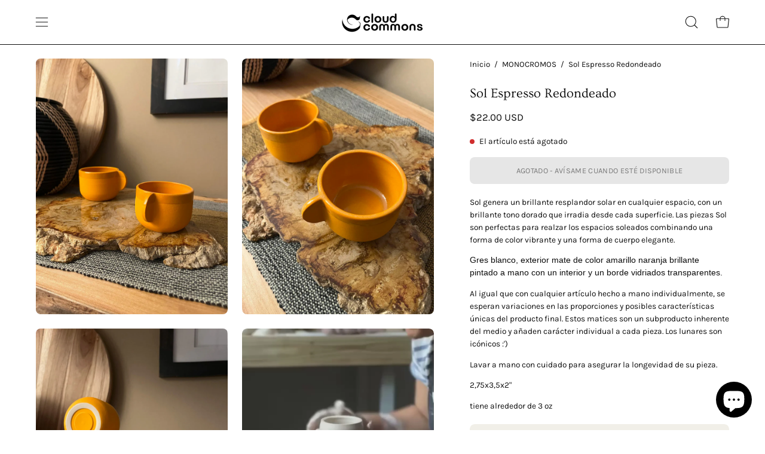

--- FILE ---
content_type: text/html; charset=utf-8
request_url: https://cloudcommons.co/es/products/sol-rounded-espresso
body_size: 30701
content:
<!doctype html>
<html class="no-js no-touch" lang="es">
<head>  <meta charset="utf-8">
  <meta http-equiv='X-UA-Compatible' content='IE=edge'>
  <meta name="viewport" content="width=device-width, height=device-height, initial-scale=1.0, minimum-scale=1.0">
  <link rel="canonical" href="https://cloudcommons.co/es/products/sol-rounded-espresso" />
  <link rel="preconnect" href="https://cdn.shopify.com" crossorigin>
  <link rel="preconnect" href="https://fonts.shopify.com" crossorigin>
  <link rel="preconnect" href="https://monorail-edge.shopifysvc.com" crossorigin>

  <link href="//cloudcommons.co/cdn/shop/t/29/assets/theme.css?v=162185073607196894621767900439" as="style" rel="preload">
  <link href="//cloudcommons.co/cdn/shop/t/29/assets/vendor.js?v=74877493214922022811767900441" as="script" rel="preload">
  <link href="//cloudcommons.co/cdn/shop/t/29/assets/theme.js?v=120423487381726801971767900440" as="script" rel="preload">

  <link rel="preload" as="image" href="//cloudcommons.co/cdn/shop/t/29/assets/loading.svg?v=91665432863842511931767900436"><link rel="preload" as="image" href="//cloudcommons.co/cdn/shop/files/CC_Logo_black_150x150.png?v=1709260573" data-preload="150x150"><style data-shopify>:root { --loader-image-size: 150px; }html:not(.is-loading) .loading-overlay { opacity: 0; visibility: hidden; pointer-events: none; }
    .loading-overlay { position: fixed; top: 0; left: 0; z-index: 99999; width: 100vw; height: 100vh; display: flex; align-items: center; justify-content: center; background: var(--bg); transition: opacity 0.3s ease-out, visibility 0s linear 0.3s; }
    .loading-overlay .loader__image--fallback { width: 320px; height: 100%; background: var(--loader-image) no-repeat center center/contain; }
    .loader__image__holder { position: absolute; top: 0; left: 0; width: 100%; height: 100%; font-size: 0; display: flex; align-items: center; justify-content: center; animation: pulse-loading 2s infinite ease-in-out; }
    .loader__image { max-width: 150px; height: auto; object-fit: contain; }</style><script>
    const loadingAppearance = "once";
    const loaded = sessionStorage.getItem('loaded');

    if (loadingAppearance === 'once') {
      if (loaded === null) {
        sessionStorage.setItem('loaded', true);
        document.documentElement.classList.add('is-loading');
      }
    } else {
      document.documentElement.classList.add('is-loading');
    }
  </script><link rel="shortcut icon" href="//cloudcommons.co/cdn/shop/files/CC_Logo_black_32x32.png?v=1709260573" type="image/png" />
<link rel="preload" as="font" href="//cloudcommons.co/cdn/fonts/karla/karla_n4.40497e07df527e6a50e58fb17ef1950c72f3e32c.woff2" type="font/woff2" crossorigin><link rel="preload" as="font" href="//cloudcommons.co/cdn/fonts/ovo/ovo_n4.cbcdfe6a371e62394cce345894111238d5c755fe.woff2" type="font/woff2" crossorigin>

<meta property="og:site_name" content="Cloud Commons">
<meta property="og:url" content="https://cloudcommons.co/es/products/sol-rounded-espresso">
<meta property="og:title" content="Sol Espresso Redondeado">
<meta property="og:type" content="product">
<meta property="og:description" content="Sol genera un brillante resplandor solar en cualquier espacio, con un brillante tono dorado que irradia desde cada superficie. Las piezas Sol son perfectas para realzar los espacios soleados combinando una forma de color vibrante y una forma de cuerpo elegante. Gres blanco, exterior mate de color amarillo naranja brill"><meta property="og:image" content="http://cloudcommons.co/cdn/shop/files/Sol_RoundedEspresso_13_91232fa6-15d5-4e31-9040-f1baaeaa5cc0.jpg?v=1754502034">
  <meta property="og:image:secure_url" content="https://cloudcommons.co/cdn/shop/files/Sol_RoundedEspresso_13_91232fa6-15d5-4e31-9040-f1baaeaa5cc0.jpg?v=1754502034">
  <meta property="og:image:width" content="907">
  <meta property="og:image:height" content="1209"><meta property="og:price:amount" content="22.00">
  <meta property="og:price:currency" content="USD"><meta name="twitter:card" content="summary_large_image">
<meta name="twitter:title" content="Sol Espresso Redondeado">
<meta name="twitter:description" content="Sol genera un brillante resplandor solar en cualquier espacio, con un brillante tono dorado que irradia desde cada superficie. Las piezas Sol son perfectas para realzar los espacios soleados combinando una forma de color vibrante y una forma de cuerpo elegante. Gres blanco, exterior mate de color amarillo naranja brill"><style data-shopify>@font-face {
  font-family: Ovo;
  font-weight: 400;
  font-style: normal;
  font-display: swap;
  src: url("//cloudcommons.co/cdn/fonts/ovo/ovo_n4.cbcdfe6a371e62394cce345894111238d5c755fe.woff2") format("woff2"),
       url("//cloudcommons.co/cdn/fonts/ovo/ovo_n4.45d7366896f09aaf8686b8a5de287b8fbe74e5ee.woff") format("woff");
}

@font-face {
  font-family: Karla;
  font-weight: 400;
  font-style: normal;
  font-display: swap;
  src: url("//cloudcommons.co/cdn/fonts/karla/karla_n4.40497e07df527e6a50e58fb17ef1950c72f3e32c.woff2") format("woff2"),
       url("//cloudcommons.co/cdn/fonts/karla/karla_n4.e9f6f9de321061073c6bfe03c28976ba8ce6ee18.woff") format("woff");
}

@font-face {
  font-family: Karla;
  font-weight: 400;
  font-style: normal;
  font-display: swap;
  src: url("//cloudcommons.co/cdn/fonts/karla/karla_n4.40497e07df527e6a50e58fb17ef1950c72f3e32c.woff2") format("woff2"),
       url("//cloudcommons.co/cdn/fonts/karla/karla_n4.e9f6f9de321061073c6bfe03c28976ba8ce6ee18.woff") format("woff");
}









  @font-face {
  font-family: Karla;
  font-weight: 200;
  font-style: normal;
  font-display: swap;
  src: url("//cloudcommons.co/cdn/fonts/karla/karla_n2.c01c6abcceb59c2dfbe53f16f2fa746054360e79.woff2") format("woff2"),
       url("//cloudcommons.co/cdn/fonts/karla/karla_n2.1b2a0e8e4007556430943b5a277c57af80b4e6d6.woff") format("woff");
}




  @font-face {
  font-family: Karla;
  font-weight: 500;
  font-style: normal;
  font-display: swap;
  src: url("//cloudcommons.co/cdn/fonts/karla/karla_n5.0f2c50ba88af8c39d2756f2fc9dfccf18f808828.woff2") format("woff2"),
       url("//cloudcommons.co/cdn/fonts/karla/karla_n5.88d3e57f788ee4a41fa11fc99b9881ce077acdc2.woff") format("woff");
}




  @font-face {
  font-family: Karla;
  font-weight: 400;
  font-style: italic;
  font-display: swap;
  src: url("//cloudcommons.co/cdn/fonts/karla/karla_i4.2086039c16bcc3a78a72a2f7b471e3c4a7f873a6.woff2") format("woff2"),
       url("//cloudcommons.co/cdn/fonts/karla/karla_i4.7b9f59841a5960c16fa2a897a0716c8ebb183221.woff") format("woff");
}




  @font-face {
  font-family: Karla;
  font-weight: 700;
  font-style: italic;
  font-display: swap;
  src: url("//cloudcommons.co/cdn/fonts/karla/karla_i7.fe031cd65d6e02906286add4f6dda06afc2615f0.woff2") format("woff2"),
       url("//cloudcommons.co/cdn/fonts/karla/karla_i7.816d4949fa7f7d79314595d7003eda5b44e959e3.woff") format("woff");
}




  @font-face {
  font-family: Karla;
  font-weight: 500;
  font-style: normal;
  font-display: swap;
  src: url("//cloudcommons.co/cdn/fonts/karla/karla_n5.0f2c50ba88af8c39d2756f2fc9dfccf18f808828.woff2") format("woff2"),
       url("//cloudcommons.co/cdn/fonts/karla/karla_n5.88d3e57f788ee4a41fa11fc99b9881ce077acdc2.woff") format("woff");
}


:root {--COLOR-PRIMARY-OPPOSITE: #ffffff;
  --COLOR-PRIMARY-OPPOSITE-ALPHA-20: rgba(255, 255, 255, 0.2);
  --COLOR-PRIMARY-LIGHTEN-DARKEN-ALPHA-20: rgba(26, 26, 26, 0.2);
  --COLOR-PRIMARY-LIGHTEN-DARKEN-ALPHA-30: rgba(26, 26, 26, 0.3);

  --PRIMARY-BUTTONS-COLOR-BG: #000000;
  --PRIMARY-BUTTONS-COLOR-TEXT: #ffffff;
  --PRIMARY-BUTTONS-COLOR-BORDER: #000000;

  --PRIMARY-BUTTONS-COLOR-LIGHTEN-DARKEN: #1a1a1a;

  --PRIMARY-BUTTONS-COLOR-ALPHA-05: rgba(0, 0, 0, 0.05);
  --PRIMARY-BUTTONS-COLOR-ALPHA-10: rgba(0, 0, 0, 0.1);
  --PRIMARY-BUTTONS-COLOR-ALPHA-50: rgba(0, 0, 0, 0.5);--COLOR-SECONDARY-OPPOSITE: #000000;
  --COLOR-SECONDARY-OPPOSITE-ALPHA-20: rgba(0, 0, 0, 0.2);
  --COLOR-SECONDARY-LIGHTEN-DARKEN-ALPHA-20: rgba(230, 230, 230, 0.2);
  --COLOR-SECONDARY-LIGHTEN-DARKEN-ALPHA-30: rgba(230, 230, 230, 0.3);

  --SECONDARY-BUTTONS-COLOR-BG: #ffffff;
  --SECONDARY-BUTTONS-COLOR-TEXT: #000000;
  --SECONDARY-BUTTONS-COLOR-BORDER: #ffffff;

  --SECONDARY-BUTTONS-COLOR-ALPHA-05: rgba(255, 255, 255, 0.05);
  --SECONDARY-BUTTONS-COLOR-ALPHA-10: rgba(255, 255, 255, 0.1);
  --SECONDARY-BUTTONS-COLOR-ALPHA-50: rgba(255, 255, 255, 0.5);--OUTLINE-BUTTONS-PRIMARY-BG: transparent;
  --OUTLINE-BUTTONS-PRIMARY-TEXT: #000000;
  --OUTLINE-BUTTONS-PRIMARY-BORDER: #000000;
  --OUTLINE-BUTTONS-PRIMARY-BG-HOVER: rgba(26, 26, 26, 0.2);

  --OUTLINE-BUTTONS-SECONDARY-BG: transparent;
  --OUTLINE-BUTTONS-SECONDARY-TEXT: #ffffff;
  --OUTLINE-BUTTONS-SECONDARY-BORDER: #ffffff;
  --OUTLINE-BUTTONS-SECONDARY-BG-HOVER: rgba(230, 230, 230, 0.2);

  --OUTLINE-BUTTONS-WHITE-BG: transparent;
  --OUTLINE-BUTTONS-WHITE-TEXT: #ffffff;
  --OUTLINE-BUTTONS-WHITE-BORDER: #ffffff;

  --OUTLINE-BUTTONS-BLACK-BG: transparent;
  --OUTLINE-BUTTONS-BLACK-TEXT: #000000;
  --OUTLINE-BUTTONS-BLACK-BORDER: #000000;--OUTLINE-SOLID-BUTTONS-PRIMARY-BG: #000000;
  --OUTLINE-SOLID-BUTTONS-PRIMARY-TEXT: #ffffff;
  --OUTLINE-SOLID-BUTTONS-PRIMARY-BORDER: #ffffff;
  --OUTLINE-SOLID-BUTTONS-PRIMARY-BG-HOVER: rgba(255, 255, 255, 0.2);

  --OUTLINE-SOLID-BUTTONS-SECONDARY-BG: #ffffff;
  --OUTLINE-SOLID-BUTTONS-SECONDARY-TEXT: #000000;
  --OUTLINE-SOLID-BUTTONS-SECONDARY-BORDER: #000000;
  --OUTLINE-SOLID-BUTTONS-SECONDARY-BG-HOVER: rgba(0, 0, 0, 0.2);

  --OUTLINE-SOLID-BUTTONS-WHITE-BG: #ffffff;
  --OUTLINE-SOLID-BUTTONS-WHITE-TEXT: #000000;
  --OUTLINE-SOLID-BUTTONS-WHITE-BORDER: #000000;

  --OUTLINE-SOLID-BUTTONS-BLACK-BG: #000000;
  --OUTLINE-SOLID-BUTTONS-BLACK-TEXT: #ffffff;
  --OUTLINE-SOLID-BUTTONS-BLACK-BORDER: #ffffff;--COLOR-HEADING: #0d0d0d;
  --COLOR-TEXT: #0d0d0d;
  --COLOR-TEXT-DARKEN: #000000;
  --COLOR-TEXT-LIGHTEN: #404040;
  --COLOR-TEXT-ALPHA-5: rgba(13, 13, 13, 0.05);
  --COLOR-TEXT-ALPHA-8: rgba(13, 13, 13, 0.08);
  --COLOR-TEXT-ALPHA-10: rgba(13, 13, 13, 0.1);
  --COLOR-TEXT-ALPHA-15: rgba(13, 13, 13, 0.15);
  --COLOR-TEXT-ALPHA-20: rgba(13, 13, 13, 0.2);
  --COLOR-TEXT-ALPHA-25: rgba(13, 13, 13, 0.25);
  --COLOR-TEXT-ALPHA-50: rgba(13, 13, 13, 0.5);
  --COLOR-TEXT-ALPHA-60: rgba(13, 13, 13, 0.6);
  --COLOR-TEXT-ALPHA-85: rgba(13, 13, 13, 0.85);

  --COLOR-BG: #ffffff;
  --COLOR-BG-ALPHA-25: rgba(255, 255, 255, 0.25);
  --COLOR-BG-ALPHA-35: rgba(255, 255, 255, 0.35);
  --COLOR-BG-ALPHA-60: rgba(255, 255, 255, 0.6);
  --COLOR-BG-ALPHA-65: rgba(255, 255, 255, 0.65);
  --COLOR-BG-ALPHA-85: rgba(255, 255, 255, 0.85);
  --COLOR-BG-OVERLAY: rgba(255, 255, 255, 0.75);
  --COLOR-BG-DARKEN: #e6e6e6;
  --COLOR-BG-LIGHTEN-DARKEN: #e6e6e6;
  --COLOR-BG-LIGHTEN-DARKEN-2: #cdcdcd;
  --COLOR-BG-LIGHTEN-DARKEN-3: #b3b3b3;
  --COLOR-BG-LIGHTEN-DARKEN-4: #9a9a9a;
  --COLOR-BG-LIGHTEN-DARKEN-CONTRAST: #b3b3b3;
  --COLOR-BG-LIGHTEN-DARKEN-CONTRAST-2: #999999;
  --COLOR-BG-LIGHTEN-DARKEN-CONTRAST-3: #808080;
  --COLOR-BG-LIGHTEN-DARKEN-CONTRAST-4: #666666;

  --COLOR-BG-SECONDARY: #f5f4f1;
  --COLOR-BG-SECONDARY-LIGHTEN-DARKEN: #e0ddd3;
  --COLOR-BG-SECONDARY-LIGHTEN-DARKEN-50: rgba(224, 221, 211, 0.5);
  --COLOR-BG-SECONDARY-LIGHTEN-DARKEN-CONTRAST: #877d60;

  --COLOR-INPUT-BG: #ffffff;

  --COLOR-ACCENT: #c2997d;
  --COLOR-ACCENT-TEXT: #fff;

  --COLOR-BORDER: #bcb2a8;
  --COLOR-BORDER-ALPHA-15: rgba(188, 178, 168, 0.15);
  --COLOR-BORDER-ALPHA-30: rgba(188, 178, 168, 0.3);
  --COLOR-BORDER-ALPHA-50: rgba(188, 178, 168, 0.5);
  --COLOR-BORDER-ALPHA-65: rgba(188, 178, 168, 0.65);
  --COLOR-BORDER-LIGHTEN-DARKEN: #736558;
  --COLOR-BORDER-HAIRLINE: #f7f7f7;

  --COLOR-SALE-BG: #004ac7;
  --COLOR-SALE-TEXT: #ffffff;
  --COLOR-CUSTOM-BG: #0d6e70;
  --COLOR-CUSTOM-TEXT: #ffffff;
  --COLOR-SOLD-BG: #0d0d0d;
  --COLOR-SOLD-TEXT: #ffffff;
  --COLOR-SAVING-BG: #f19e2a;
  --COLOR-SAVING-TEXT: #ffffff;

  --COLOR-WHITE-BLACK: fff;
  --COLOR-BLACK-WHITE: #000;--COLOR-DISABLED-GREY: rgba(13, 13, 13, 0.05);
  --COLOR-DISABLED-GREY-DARKEN: rgba(13, 13, 13, 0.45);
  --COLOR-ERROR: #D02E2E;
  --COLOR-ERROR-BG: #f3cbcb;
  --COLOR-SUCCESS: #56AD6A;
  --COLOR-SUCCESS-BG: #ECFEF0;
  --COLOR-WARN: #ECBD5E;
  --COLOR-TRANSPARENT: rgba(255, 255, 255, 0);

  --COLOR-WHITE: #ffffff;
  --COLOR-WHITE-DARKEN: #f2f2f2;
  --COLOR-WHITE-ALPHA-10: rgba(255, 255, 255, 0.1);
  --COLOR-WHITE-ALPHA-20: rgba(255, 255, 255, 0.2);
  --COLOR-WHITE-ALPHA-25: rgba(255, 255, 255, 0.25);
  --COLOR-WHITE-ALPHA-50: rgba(255, 255, 255, 0.5);
  --COLOR-WHITE-ALPHA-60: rgba(255, 255, 255, 0.6);
  --COLOR-BLACK: #000000;
  --COLOR-BLACK-LIGHTEN: #1a1a1a;
  --COLOR-BLACK-ALPHA-10: rgba(0, 0, 0, 0.1);
  --COLOR-BLACK-ALPHA-20: rgba(0, 0, 0, 0.2);
  --COLOR-BLACK-ALPHA-25: rgba(0, 0, 0, 0.25);
  --COLOR-BLACK-ALPHA-50: rgba(0, 0, 0, 0.5);
  --COLOR-BLACK-ALPHA-60: rgba(0, 0, 0, 0.6);--FONT-STACK-BODY: Karla, sans-serif;
  --FONT-STYLE-BODY: normal;
  --FONT-STYLE-BODY-ITALIC: italic;
  --FONT-ADJUST-BODY: 0.95;

  --FONT-WEIGHT-BODY: 400;
  --FONT-WEIGHT-BODY-LIGHT: 200;
  --FONT-WEIGHT-BODY-MEDIUM: 700;
  --FONT-WEIGHT-BODY-BOLD: 500;

  --FONT-STACK-HEADING: Ovo, serif;
  --FONT-STYLE-HEADING: normal;
  --FONT-STYLE-HEADING-ITALIC: ;
  --FONT-ADJUST-HEADING: 0.7;

  --FONT-WEIGHT-HEADING: 400;
  --FONT-WEIGHT-HEADING-LIGHT: 300;
  --FONT-WEIGHT-HEADING-MEDIUM: 500;
  --FONT-WEIGHT-HEADING-BOLD: 600;

  --FONT-STACK-NAV: Karla, sans-serif;
  --FONT-STYLE-NAV: normal;
  --FONT-STYLE-NAV-ITALIC: italic;
  --FONT-ADJUST-NAV: 1.0;
  --FONT-ADJUST-NAV-TOP-LEVEL: 0.9;

  --FONT-WEIGHT-NAV: 400;
  --FONT-WEIGHT-NAV-LIGHT: 200;
  --FONT-WEIGHT-NAV-MEDIUM: 700;
  --FONT-WEIGHT-NAV-BOLD: 500;

  --FONT-ADJUST-PRODUCT-GRID: 0.9;

  --FONT-STACK-BUTTON: Karla, sans-serif;
  --FONT-STYLE-BUTTON: normal;
  --FONT-STYLE-BUTTON-ITALIC: italic;
  --FONT-ADJUST-BUTTON: 0.8;

  --FONT-WEIGHT-BUTTON: 400;
  --FONT-WEIGHT-BUTTON-MEDIUM: 700;
  --FONT-WEIGHT-BUTTON-BOLD: 500;

  --FONT-STACK-SUBHEADING: Karla, sans-serif;
  --FONT-STYLE-SUBHEADING: normal;
  --FONT-ADJUST-SUBHEADING: 1.0;

  --FONT-WEIGHT-SUBHEADING: 400;
  --FONT-WEIGHT-SUBHEADING-BOLD: 500;

  --FONT-STACK-LABEL: Karla, sans-serif;
  --FONT-STYLE-LABEL: normal;
  --FONT-ADJUST-LABEL: 0.65;

  --FONT-WEIGHT-LABEL: 500;

  --LETTER-SPACING-NAV: 0.0em;
  --LETTER-SPACING-SUBHEADING: 0.125em;
  --LETTER-SPACING-BUTTON: 0.025em;
  --LETTER-SPACING-LABEL: 0.125em;

  --BUTTON-TEXT-CAPS: uppercase;
  --SUBHEADING-TEXT-CAPS: none;
  --LABEL-TEXT-CAPS: uppercase;--FONT-SIZE-INPUT: 1rem;--RADIUS: 8px;
  --RADIUS-SMALL: 8px;
  --RADIUS-TINY: 8px;
  --RADIUS-BADGE: 3px;
  --RADIUS-CHECKBOX: 4px;
  --RADIUS-TEXTAREA: 8px;--PRODUCT-MEDIA-PADDING-TOP: 130.0%;--BORDER-WIDTH: 1px;--STROKE-WIDTH: 12px;--SITE-WIDTH: 1440px;
  --SITE-WIDTH-NARROW: 840px;--COLOR-UPSELLS-BG: #F1EFE8;
  --COLOR-UPSELLS-TEXT: #0B0B0B;
  --COLOR-UPSELLS-TEXT-LIGHTEN: #3e3e3e;
  --COLOR-UPSELLS-DISABLED-GREY-DARKEN: rgba(11, 11, 11, 0.45);
  --UPSELLS-HEIGHT: 180px;
  --UPSELLS-IMAGE-WIDTH: 30%;--ICON-ARROW-RIGHT: url( "//cloudcommons.co/cdn/shop/t/29/assets/icon-arrow-right.svg?v=99859212757265680021767900431" );--loading-svg: url( "//cloudcommons.co/cdn/shop/t/29/assets/loading.svg?v=91665432863842511931767900436" );
  --icon-check: url( "//cloudcommons.co/cdn/shop/t/29/assets/icon-check.svg?v=175316081881880408121767900432" );
  --icon-check-swatch: url( "//cloudcommons.co/cdn/shop/t/29/assets/icon-check-swatch.svg?v=131897745589030387781767900432" );
  --icon-zoom-in: url( "//cloudcommons.co/cdn/shop/t/29/assets/icon-zoom-in.svg?v=157433013461716915331767900434" );
  --icon-zoom-out: url( "//cloudcommons.co/cdn/shop/t/29/assets/icon-zoom-out.svg?v=164909107869959372931767900435" );--collection-sticky-bar-height: 0px;
  --collection-image-padding-top: 60%;

  --drawer-width: 400px;
  --drawer-transition: transform 0.4s cubic-bezier(0.46, 0.01, 0.32, 1);--gutter: 60px;
  --gutter-mobile: 20px;
  --grid-gutter: 20px;
  --grid-gutter-mobile: 35px;--inner: 20px;
  --inner-tablet: 18px;
  --inner-mobile: 16px;--grid: repeat(3, minmax(0, 1fr));
  --grid-tablet: repeat(3, minmax(0, 1fr));
  --grid-mobile: repeat(2, minmax(0, 1fr));
  --megamenu-grid: repeat(4, minmax(0, 1fr));
  --grid-row: 1 / span 3;--scrollbar-width: 0px;--overlay: #000;
  --overlay-opacity: 1;--swatch-width: 38px;
  --swatch-height: 20px;
  --swatch-size: 32px;
  --swatch-size-mobile: 30px;

  
  --move-offset: 20px;

  
  --autoplay-speed: 2200ms;

  

    --filter-bg: 1.0;
    --product-filter-bg: 1.0;}</style><link href="//cloudcommons.co/cdn/shop/t/29/assets/theme.css?v=162185073607196894621767900439" rel="stylesheet" type="text/css" media="all" /><script type="text/javascript">
    if (window.MSInputMethodContext && document.documentMode) {
      var scripts = document.getElementsByTagName('script')[0];
      var polyfill = document.createElement("script");
      polyfill.defer = true;
      polyfill.src = "//cloudcommons.co/cdn/shop/t/29/assets/ie11.js?v=164037955086922138091767900435";

      scripts.parentNode.insertBefore(polyfill, scripts);

      document.documentElement.classList.add('ie11');
    } else {
      document.documentElement.className = document.documentElement.className.replace('no-js', 'js');
    }

    let root = '/es';
    if (root[root.length - 1] !== '/') {
      root = `${root}/`;
    }

    window.theme = {
      routes: {
        root: root,
        cart_url: "\/es\/cart",
        cart_add_url: "\/es\/cart\/add",
        cart_change_url: "\/es\/cart\/change",
        shop_url: "https:\/\/cloudcommons.co",
        searchUrl: '/es/search',
        predictiveSearchUrl: '/es/search/suggest',
        product_recommendations_url: "\/es\/recommendations\/products"
      },
      assets: {
        photoswipe: '//cloudcommons.co/cdn/shop/t/29/assets/photoswipe.js?v=162613001030112971491767900438',
        smoothscroll: '//cloudcommons.co/cdn/shop/t/29/assets/smoothscroll.js?v=37906625415260927261767900438',
        no_image: "//cloudcommons.co/cdn/shop/files/CC_Logo_black_1024x.png?v=1709260573",
        swatches: '//cloudcommons.co/cdn/shop/t/29/assets/swatches.json?v=108341084980828767351767900439',
        base: "//cloudcommons.co/cdn/shop/t/29/assets/"
      },
      strings: {
        add_to_cart: "Añadir al carrito",
        cart_acceptance_error: "Debes aceptar nuestros términos y condiciones.",
        cart_empty: "Tu carrito está vacío.",
        cart_price: "Precio",
        cart_quantity: "Cantidad",
        cart_items_one: "{{ count }} producto",
        cart_items_many: "{{ count }} productos",
        cart_title: "Carrito",
        cart_total: "Total",
        continue_shopping: "Seguir comprando",
        free: "Gratis",
        limit_error: "Lo siento, parece que no tenemos suficiente de este producto.",
        preorder: "Hacer un pedidor",
        remove: "Eliminar",
        sale_badge_text: "Venta",
        saving_badge: "Ahorre {{ discount }}",
        saving_up_to_badge: "Ahorre hasta {{ discount }}",
        sold_out: "Agotado",
        subscription: "Suscripción",
        unavailable: "Indisponible",
        unit_price_label: "Precio por unidad",
        unit_price_separator: "por",
        zero_qty_error: "La cantidad debe ser mayor que 0.",
        delete_confirm: "¿Está seguro\/a de que deseas eliminar esta dirección?",
        newsletter_product_availability: "Avísame cuando esté disponible"
      },
      icons: {
        plus: '<svg aria-hidden="true" focusable="false" role="presentation" class="icon icon-toggle-plus" viewBox="0 0 192 192"><path d="M30 96h132M96 30v132" stroke="currentColor" stroke-linecap="round" stroke-linejoin="round"/></svg>',
        minus: '<svg aria-hidden="true" focusable="false" role="presentation" class="icon icon-toggle-minus" viewBox="0 0 192 192"><path d="M30 96h132" stroke="currentColor" stroke-linecap="round" stroke-linejoin="round"/></svg>',
        close: '<svg aria-hidden="true" focusable="false" role="presentation" class="icon icon-close" viewBox="0 0 192 192"><path d="M150 42 42 150M150 150 42 42" stroke="currentColor" stroke-linecap="round" stroke-linejoin="round"/></svg>'
      },
      settings: {
        animations: true,
        cartType: "drawer",
        enableAcceptTerms: false,
        enableInfinityScroll: true,
        enablePaymentButton: false,
        gridImageSize: "cover",
        gridImageAspectRatio: 1.3,
        mobileMenuBehaviour: "link",
        productGridHover: "image",
        savingBadgeType: "percentage",
        showSaleBadge: true,
        showSoldBadge: true,
        showSavingBadge: true,
        quickBuy: "quick_buy",
        suggestArticles: false,
        suggestCollections: true,
        suggestProducts: true,
        suggestPages: false,
        suggestionsResultsLimit: 10,
        currency_code_enable: true,
        hideInventoryCount: true,
        enableColorSwatchesCollection: true,
      },
      sizes: {
        mobile: 480,
        small: 768,
        large: 1024,
        widescreen: 1440
      },
      moneyFormat: "${{amount}}",
      moneyWithCurrencyFormat: "${{amount}} USD",
      subtotal: 0,
      info: {
        name: 'Palo Alto'
      },
      version: '5.5.0'
    };
    window.PaloAlto = window.PaloAlto || {};
    window.slate = window.slate || {};
    window.isHeaderTransparent = false;
    window.stickyHeaderHeight = 60;
    window.lastWindowWidth = window.innerWidth || document.documentElement.clientWidth;
  </script><script src="//cloudcommons.co/cdn/shop/t/29/assets/vendor.js?v=74877493214922022811767900441" defer="defer"></script>
  <script src="//cloudcommons.co/cdn/shop/t/29/assets/theme.js?v=120423487381726801971767900440" defer="defer"></script><script>window.performance && window.performance.mark && window.performance.mark('shopify.content_for_header.start');</script><meta name="robots" content="noindex,nofollow">
<meta name="google-site-verification" content="O2quP10d32zfp14cA1ZvOrPk1gSwP8SUTnUfQyYFYjY">
<meta id="shopify-digital-wallet" name="shopify-digital-wallet" content="/9405956201/digital_wallets/dialog">
<link rel="alternate" hreflang="x-default" href="https://cloudcommons.co/products/sol-rounded-espresso">
<link rel="alternate" hreflang="en" href="https://cloudcommons.co/products/sol-rounded-espresso">
<link rel="alternate" hreflang="es" href="https://cloudcommons.co/es/products/sol-rounded-espresso">
<link rel="alternate" hreflang="fr" href="https://cloudcommons.co/fr/products/sol-rounded-espresso">
<link rel="alternate" type="application/json+oembed" href="https://cloudcommons.co/es/products/sol-rounded-espresso.oembed">
<script async="async" src="/checkouts/internal/preloads.js?locale=es-US"></script>
<script id="shopify-features" type="application/json">{"accessToken":"cd6fa6660af36c81bf8ba65d903428f4","betas":["rich-media-storefront-analytics"],"domain":"cloudcommons.co","predictiveSearch":true,"shopId":9405956201,"locale":"es"}</script>
<script>var Shopify = Shopify || {};
Shopify.shop = "cloud-commons.myshopify.com";
Shopify.locale = "es";
Shopify.currency = {"active":"USD","rate":"1.0"};
Shopify.country = "US";
Shopify.theme = {"name":"CC 2026 Winter Renewal","id":139512873065,"schema_name":"Palo Alto","schema_version":"5.5.0","theme_store_id":777,"role":"main"};
Shopify.theme.handle = "null";
Shopify.theme.style = {"id":null,"handle":null};
Shopify.cdnHost = "cloudcommons.co/cdn";
Shopify.routes = Shopify.routes || {};
Shopify.routes.root = "/es/";</script>
<script type="module">!function(o){(o.Shopify=o.Shopify||{}).modules=!0}(window);</script>
<script>!function(o){function n(){var o=[];function n(){o.push(Array.prototype.slice.apply(arguments))}return n.q=o,n}var t=o.Shopify=o.Shopify||{};t.loadFeatures=n(),t.autoloadFeatures=n()}(window);</script>
<script id="shop-js-analytics" type="application/json">{"pageType":"product"}</script>
<script defer="defer" async type="module" src="//cloudcommons.co/cdn/shopifycloud/shop-js/modules/v2/client.init-shop-cart-sync_2Gr3Q33f.es.esm.js"></script>
<script defer="defer" async type="module" src="//cloudcommons.co/cdn/shopifycloud/shop-js/modules/v2/chunk.common_noJfOIa7.esm.js"></script>
<script defer="defer" async type="module" src="//cloudcommons.co/cdn/shopifycloud/shop-js/modules/v2/chunk.modal_Deo2FJQo.esm.js"></script>
<script type="module">
  await import("//cloudcommons.co/cdn/shopifycloud/shop-js/modules/v2/client.init-shop-cart-sync_2Gr3Q33f.es.esm.js");
await import("//cloudcommons.co/cdn/shopifycloud/shop-js/modules/v2/chunk.common_noJfOIa7.esm.js");
await import("//cloudcommons.co/cdn/shopifycloud/shop-js/modules/v2/chunk.modal_Deo2FJQo.esm.js");

  window.Shopify.SignInWithShop?.initShopCartSync?.({"fedCMEnabled":true,"windoidEnabled":true});

</script>
<script id="__st">var __st={"a":9405956201,"offset":-18000,"reqid":"94776e43-8c13-45ef-99d5-00265e918024-1769049493","pageurl":"cloudcommons.co\/es\/products\/sol-rounded-espresso","u":"af4d82fb9d69","p":"product","rtyp":"product","rid":7091664420969};</script>
<script>window.ShopifyPaypalV4VisibilityTracking = true;</script>
<script id="captcha-bootstrap">!function(){'use strict';const t='contact',e='account',n='new_comment',o=[[t,t],['blogs',n],['comments',n],[t,'customer']],c=[[e,'customer_login'],[e,'guest_login'],[e,'recover_customer_password'],[e,'create_customer']],r=t=>t.map((([t,e])=>`form[action*='/${t}']:not([data-nocaptcha='true']) input[name='form_type'][value='${e}']`)).join(','),a=t=>()=>t?[...document.querySelectorAll(t)].map((t=>t.form)):[];function s(){const t=[...o],e=r(t);return a(e)}const i='password',u='form_key',d=['recaptcha-v3-token','g-recaptcha-response','h-captcha-response',i],f=()=>{try{return window.sessionStorage}catch{return}},m='__shopify_v',_=t=>t.elements[u];function p(t,e,n=!1){try{const o=window.sessionStorage,c=JSON.parse(o.getItem(e)),{data:r}=function(t){const{data:e,action:n}=t;return t[m]||n?{data:e,action:n}:{data:t,action:n}}(c);for(const[e,n]of Object.entries(r))t.elements[e]&&(t.elements[e].value=n);n&&o.removeItem(e)}catch(o){console.error('form repopulation failed',{error:o})}}const l='form_type',E='cptcha';function T(t){t.dataset[E]=!0}const w=window,h=w.document,L='Shopify',v='ce_forms',y='captcha';let A=!1;((t,e)=>{const n=(g='f06e6c50-85a8-45c8-87d0-21a2b65856fe',I='https://cdn.shopify.com/shopifycloud/storefront-forms-hcaptcha/ce_storefront_forms_captcha_hcaptcha.v1.5.2.iife.js',D={infoText:'Protegido por hCaptcha',privacyText:'Privacidad',termsText:'Términos'},(t,e,n)=>{const o=w[L][v],c=o.bindForm;if(c)return c(t,g,e,D).then(n);var r;o.q.push([[t,g,e,D],n]),r=I,A||(h.body.append(Object.assign(h.createElement('script'),{id:'captcha-provider',async:!0,src:r})),A=!0)});var g,I,D;w[L]=w[L]||{},w[L][v]=w[L][v]||{},w[L][v].q=[],w[L][y]=w[L][y]||{},w[L][y].protect=function(t,e){n(t,void 0,e),T(t)},Object.freeze(w[L][y]),function(t,e,n,w,h,L){const[v,y,A,g]=function(t,e,n){const i=e?o:[],u=t?c:[],d=[...i,...u],f=r(d),m=r(i),_=r(d.filter((([t,e])=>n.includes(e))));return[a(f),a(m),a(_),s()]}(w,h,L),I=t=>{const e=t.target;return e instanceof HTMLFormElement?e:e&&e.form},D=t=>v().includes(t);t.addEventListener('submit',(t=>{const e=I(t);if(!e)return;const n=D(e)&&!e.dataset.hcaptchaBound&&!e.dataset.recaptchaBound,o=_(e),c=g().includes(e)&&(!o||!o.value);(n||c)&&t.preventDefault(),c&&!n&&(function(t){try{if(!f())return;!function(t){const e=f();if(!e)return;const n=_(t);if(!n)return;const o=n.value;o&&e.removeItem(o)}(t);const e=Array.from(Array(32),(()=>Math.random().toString(36)[2])).join('');!function(t,e){_(t)||t.append(Object.assign(document.createElement('input'),{type:'hidden',name:u})),t.elements[u].value=e}(t,e),function(t,e){const n=f();if(!n)return;const o=[...t.querySelectorAll(`input[type='${i}']`)].map((({name:t})=>t)),c=[...d,...o],r={};for(const[a,s]of new FormData(t).entries())c.includes(a)||(r[a]=s);n.setItem(e,JSON.stringify({[m]:1,action:t.action,data:r}))}(t,e)}catch(e){console.error('failed to persist form',e)}}(e),e.submit())}));const S=(t,e)=>{t&&!t.dataset[E]&&(n(t,e.some((e=>e===t))),T(t))};for(const o of['focusin','change'])t.addEventListener(o,(t=>{const e=I(t);D(e)&&S(e,y())}));const B=e.get('form_key'),M=e.get(l),P=B&&M;t.addEventListener('DOMContentLoaded',(()=>{const t=y();if(P)for(const e of t)e.elements[l].value===M&&p(e,B);[...new Set([...A(),...v().filter((t=>'true'===t.dataset.shopifyCaptcha))])].forEach((e=>S(e,t)))}))}(h,new URLSearchParams(w.location.search),n,t,e,['guest_login'])})(!0,!0)}();</script>
<script integrity="sha256-4kQ18oKyAcykRKYeNunJcIwy7WH5gtpwJnB7kiuLZ1E=" data-source-attribution="shopify.loadfeatures" defer="defer" src="//cloudcommons.co/cdn/shopifycloud/storefront/assets/storefront/load_feature-a0a9edcb.js" crossorigin="anonymous"></script>
<script data-source-attribution="shopify.dynamic_checkout.dynamic.init">var Shopify=Shopify||{};Shopify.PaymentButton=Shopify.PaymentButton||{isStorefrontPortableWallets:!0,init:function(){window.Shopify.PaymentButton.init=function(){};var t=document.createElement("script");t.src="https://cloudcommons.co/cdn/shopifycloud/portable-wallets/latest/portable-wallets.es.js",t.type="module",document.head.appendChild(t)}};
</script>
<script data-source-attribution="shopify.dynamic_checkout.buyer_consent">
  function portableWalletsHideBuyerConsent(e){var t=document.getElementById("shopify-buyer-consent"),n=document.getElementById("shopify-subscription-policy-button");t&&n&&(t.classList.add("hidden"),t.setAttribute("aria-hidden","true"),n.removeEventListener("click",e))}function portableWalletsShowBuyerConsent(e){var t=document.getElementById("shopify-buyer-consent"),n=document.getElementById("shopify-subscription-policy-button");t&&n&&(t.classList.remove("hidden"),t.removeAttribute("aria-hidden"),n.addEventListener("click",e))}window.Shopify?.PaymentButton&&(window.Shopify.PaymentButton.hideBuyerConsent=portableWalletsHideBuyerConsent,window.Shopify.PaymentButton.showBuyerConsent=portableWalletsShowBuyerConsent);
</script>
<script>
  function portableWalletsCleanup(e){e&&e.src&&console.error("Failed to load portable wallets script "+e.src);var t=document.querySelectorAll("shopify-accelerated-checkout .shopify-payment-button__skeleton, shopify-accelerated-checkout-cart .wallet-cart-button__skeleton"),e=document.getElementById("shopify-buyer-consent");for(let e=0;e<t.length;e++)t[e].remove();e&&e.remove()}function portableWalletsNotLoadedAsModule(e){e instanceof ErrorEvent&&"string"==typeof e.message&&e.message.includes("import.meta")&&"string"==typeof e.filename&&e.filename.includes("portable-wallets")&&(window.removeEventListener("error",portableWalletsNotLoadedAsModule),window.Shopify.PaymentButton.failedToLoad=e,"loading"===document.readyState?document.addEventListener("DOMContentLoaded",window.Shopify.PaymentButton.init):window.Shopify.PaymentButton.init())}window.addEventListener("error",portableWalletsNotLoadedAsModule);
</script>

<script type="module" src="https://cloudcommons.co/cdn/shopifycloud/portable-wallets/latest/portable-wallets.es.js" onError="portableWalletsCleanup(this)" crossorigin="anonymous"></script>
<script nomodule>
  document.addEventListener("DOMContentLoaded", portableWalletsCleanup);
</script>

<link id="shopify-accelerated-checkout-styles" rel="stylesheet" media="screen" href="https://cloudcommons.co/cdn/shopifycloud/portable-wallets/latest/accelerated-checkout-backwards-compat.css" crossorigin="anonymous">
<style id="shopify-accelerated-checkout-cart">
        #shopify-buyer-consent {
  margin-top: 1em;
  display: inline-block;
  width: 100%;
}

#shopify-buyer-consent.hidden {
  display: none;
}

#shopify-subscription-policy-button {
  background: none;
  border: none;
  padding: 0;
  text-decoration: underline;
  font-size: inherit;
  cursor: pointer;
}

#shopify-subscription-policy-button::before {
  box-shadow: none;
}

      </style>

<script>window.performance && window.performance.mark && window.performance.mark('shopify.content_for_header.end');</script>
 <!-- Google Webmaster Tools Site Verification -->
<meta name="google-site-verification" content="O2quP10d32zfp14cA1ZvOrPk1gSwP8SUTnUfQyYFYjY" />
<!-- BEGIN app block: shopify://apps/smart-seo/blocks/smartseo/7b0a6064-ca2e-4392-9a1d-8c43c942357b --><meta name="smart-seo-integrated" content="true" /><!-- metatagsSavedToSEOFields: false --><!-- BEGIN app snippet: smartseo.product.metatags --><!-- product_seo_template_metafield:  --><title>Sol Espresso Redondeado</title>
<meta name="description" content="Sol genera un brillante resplandor solar en cualquier espacio, con un brillante tono dorado que irradia desde cada superficie. Las piezas Sol son perfectas para realzar los espacios soleados combinando una forma de color vibrante y una forma de cuerpo elegante. Gres blanco, exterior mate de color amarillo naranja brill" />
<meta name="smartseo-timestamp" content="0" /><!-- END app snippet --><!-- END app block --><script src="https://cdn.shopify.com/extensions/e8878072-2f6b-4e89-8082-94b04320908d/inbox-1254/assets/inbox-chat-loader.js" type="text/javascript" defer="defer"></script>
<script src="https://cdn.shopify.com/extensions/019b8d54-2388-79d8-becc-d32a3afe2c7a/omnisend-50/assets/omnisend-in-shop.js" type="text/javascript" defer="defer"></script>
<link href="https://monorail-edge.shopifysvc.com" rel="dns-prefetch">
<script>(function(){if ("sendBeacon" in navigator && "performance" in window) {try {var session_token_from_headers = performance.getEntriesByType('navigation')[0].serverTiming.find(x => x.name == '_s').description;} catch {var session_token_from_headers = undefined;}var session_cookie_matches = document.cookie.match(/_shopify_s=([^;]*)/);var session_token_from_cookie = session_cookie_matches && session_cookie_matches.length === 2 ? session_cookie_matches[1] : "";var session_token = session_token_from_headers || session_token_from_cookie || "";function handle_abandonment_event(e) {var entries = performance.getEntries().filter(function(entry) {return /monorail-edge.shopifysvc.com/.test(entry.name);});if (!window.abandonment_tracked && entries.length === 0) {window.abandonment_tracked = true;var currentMs = Date.now();var navigation_start = performance.timing.navigationStart;var payload = {shop_id: 9405956201,url: window.location.href,navigation_start,duration: currentMs - navigation_start,session_token,page_type: "product"};window.navigator.sendBeacon("https://monorail-edge.shopifysvc.com/v1/produce", JSON.stringify({schema_id: "online_store_buyer_site_abandonment/1.1",payload: payload,metadata: {event_created_at_ms: currentMs,event_sent_at_ms: currentMs}}));}}window.addEventListener('pagehide', handle_abandonment_event);}}());</script>
<script id="web-pixels-manager-setup">(function e(e,d,r,n,o){if(void 0===o&&(o={}),!Boolean(null===(a=null===(i=window.Shopify)||void 0===i?void 0:i.analytics)||void 0===a?void 0:a.replayQueue)){var i,a;window.Shopify=window.Shopify||{};var t=window.Shopify;t.analytics=t.analytics||{};var s=t.analytics;s.replayQueue=[],s.publish=function(e,d,r){return s.replayQueue.push([e,d,r]),!0};try{self.performance.mark("wpm:start")}catch(e){}var l=function(){var e={modern:/Edge?\/(1{2}[4-9]|1[2-9]\d|[2-9]\d{2}|\d{4,})\.\d+(\.\d+|)|Firefox\/(1{2}[4-9]|1[2-9]\d|[2-9]\d{2}|\d{4,})\.\d+(\.\d+|)|Chrom(ium|e)\/(9{2}|\d{3,})\.\d+(\.\d+|)|(Maci|X1{2}).+ Version\/(15\.\d+|(1[6-9]|[2-9]\d|\d{3,})\.\d+)([,.]\d+|)( \(\w+\)|)( Mobile\/\w+|) Safari\/|Chrome.+OPR\/(9{2}|\d{3,})\.\d+\.\d+|(CPU[ +]OS|iPhone[ +]OS|CPU[ +]iPhone|CPU IPhone OS|CPU iPad OS)[ +]+(15[._]\d+|(1[6-9]|[2-9]\d|\d{3,})[._]\d+)([._]\d+|)|Android:?[ /-](13[3-9]|1[4-9]\d|[2-9]\d{2}|\d{4,})(\.\d+|)(\.\d+|)|Android.+Firefox\/(13[5-9]|1[4-9]\d|[2-9]\d{2}|\d{4,})\.\d+(\.\d+|)|Android.+Chrom(ium|e)\/(13[3-9]|1[4-9]\d|[2-9]\d{2}|\d{4,})\.\d+(\.\d+|)|SamsungBrowser\/([2-9]\d|\d{3,})\.\d+/,legacy:/Edge?\/(1[6-9]|[2-9]\d|\d{3,})\.\d+(\.\d+|)|Firefox\/(5[4-9]|[6-9]\d|\d{3,})\.\d+(\.\d+|)|Chrom(ium|e)\/(5[1-9]|[6-9]\d|\d{3,})\.\d+(\.\d+|)([\d.]+$|.*Safari\/(?![\d.]+ Edge\/[\d.]+$))|(Maci|X1{2}).+ Version\/(10\.\d+|(1[1-9]|[2-9]\d|\d{3,})\.\d+)([,.]\d+|)( \(\w+\)|)( Mobile\/\w+|) Safari\/|Chrome.+OPR\/(3[89]|[4-9]\d|\d{3,})\.\d+\.\d+|(CPU[ +]OS|iPhone[ +]OS|CPU[ +]iPhone|CPU IPhone OS|CPU iPad OS)[ +]+(10[._]\d+|(1[1-9]|[2-9]\d|\d{3,})[._]\d+)([._]\d+|)|Android:?[ /-](13[3-9]|1[4-9]\d|[2-9]\d{2}|\d{4,})(\.\d+|)(\.\d+|)|Mobile Safari.+OPR\/([89]\d|\d{3,})\.\d+\.\d+|Android.+Firefox\/(13[5-9]|1[4-9]\d|[2-9]\d{2}|\d{4,})\.\d+(\.\d+|)|Android.+Chrom(ium|e)\/(13[3-9]|1[4-9]\d|[2-9]\d{2}|\d{4,})\.\d+(\.\d+|)|Android.+(UC? ?Browser|UCWEB|U3)[ /]?(15\.([5-9]|\d{2,})|(1[6-9]|[2-9]\d|\d{3,})\.\d+)\.\d+|SamsungBrowser\/(5\.\d+|([6-9]|\d{2,})\.\d+)|Android.+MQ{2}Browser\/(14(\.(9|\d{2,})|)|(1[5-9]|[2-9]\d|\d{3,})(\.\d+|))(\.\d+|)|K[Aa][Ii]OS\/(3\.\d+|([4-9]|\d{2,})\.\d+)(\.\d+|)/},d=e.modern,r=e.legacy,n=navigator.userAgent;return n.match(d)?"modern":n.match(r)?"legacy":"unknown"}(),u="modern"===l?"modern":"legacy",c=(null!=n?n:{modern:"",legacy:""})[u],f=function(e){return[e.baseUrl,"/wpm","/b",e.hashVersion,"modern"===e.buildTarget?"m":"l",".js"].join("")}({baseUrl:d,hashVersion:r,buildTarget:u}),m=function(e){var d=e.version,r=e.bundleTarget,n=e.surface,o=e.pageUrl,i=e.monorailEndpoint;return{emit:function(e){var a=e.status,t=e.errorMsg,s=(new Date).getTime(),l=JSON.stringify({metadata:{event_sent_at_ms:s},events:[{schema_id:"web_pixels_manager_load/3.1",payload:{version:d,bundle_target:r,page_url:o,status:a,surface:n,error_msg:t},metadata:{event_created_at_ms:s}}]});if(!i)return console&&console.warn&&console.warn("[Web Pixels Manager] No Monorail endpoint provided, skipping logging."),!1;try{return self.navigator.sendBeacon.bind(self.navigator)(i,l)}catch(e){}var u=new XMLHttpRequest;try{return u.open("POST",i,!0),u.setRequestHeader("Content-Type","text/plain"),u.send(l),!0}catch(e){return console&&console.warn&&console.warn("[Web Pixels Manager] Got an unhandled error while logging to Monorail."),!1}}}}({version:r,bundleTarget:l,surface:e.surface,pageUrl:self.location.href,monorailEndpoint:e.monorailEndpoint});try{o.browserTarget=l,function(e){var d=e.src,r=e.async,n=void 0===r||r,o=e.onload,i=e.onerror,a=e.sri,t=e.scriptDataAttributes,s=void 0===t?{}:t,l=document.createElement("script"),u=document.querySelector("head"),c=document.querySelector("body");if(l.async=n,l.src=d,a&&(l.integrity=a,l.crossOrigin="anonymous"),s)for(var f in s)if(Object.prototype.hasOwnProperty.call(s,f))try{l.dataset[f]=s[f]}catch(e){}if(o&&l.addEventListener("load",o),i&&l.addEventListener("error",i),u)u.appendChild(l);else{if(!c)throw new Error("Did not find a head or body element to append the script");c.appendChild(l)}}({src:f,async:!0,onload:function(){if(!function(){var e,d;return Boolean(null===(d=null===(e=window.Shopify)||void 0===e?void 0:e.analytics)||void 0===d?void 0:d.initialized)}()){var d=window.webPixelsManager.init(e)||void 0;if(d){var r=window.Shopify.analytics;r.replayQueue.forEach((function(e){var r=e[0],n=e[1],o=e[2];d.publishCustomEvent(r,n,o)})),r.replayQueue=[],r.publish=d.publishCustomEvent,r.visitor=d.visitor,r.initialized=!0}}},onerror:function(){return m.emit({status:"failed",errorMsg:"".concat(f," has failed to load")})},sri:function(e){var d=/^sha384-[A-Za-z0-9+/=]+$/;return"string"==typeof e&&d.test(e)}(c)?c:"",scriptDataAttributes:o}),m.emit({status:"loading"})}catch(e){m.emit({status:"failed",errorMsg:(null==e?void 0:e.message)||"Unknown error"})}}})({shopId: 9405956201,storefrontBaseUrl: "https://cloudcommons.co",extensionsBaseUrl: "https://extensions.shopifycdn.com/cdn/shopifycloud/web-pixels-manager",monorailEndpoint: "https://monorail-edge.shopifysvc.com/unstable/produce_batch",surface: "storefront-renderer",enabledBetaFlags: ["2dca8a86"],webPixelsConfigList: [{"id":"350191721","configuration":"{\"config\":\"{\\\"pixel_id\\\":\\\"G-VBT5E2T6BL\\\",\\\"target_country\\\":\\\"US\\\",\\\"gtag_events\\\":[{\\\"type\\\":\\\"begin_checkout\\\",\\\"action_label\\\":[\\\"G-VBT5E2T6BL\\\",\\\"AW-10877373487\\\/R8K_CLLRoa8DEK-Y3sIo\\\"]},{\\\"type\\\":\\\"search\\\",\\\"action_label\\\":[\\\"G-VBT5E2T6BL\\\",\\\"AW-10877373487\\\/Cu-FCLXRoa8DEK-Y3sIo\\\"]},{\\\"type\\\":\\\"view_item\\\",\\\"action_label\\\":[\\\"G-VBT5E2T6BL\\\",\\\"AW-10877373487\\\/DrZ8COnPoa8DEK-Y3sIo\\\",\\\"MC-LTKKZLECRT\\\"]},{\\\"type\\\":\\\"purchase\\\",\\\"action_label\\\":[\\\"G-VBT5E2T6BL\\\",\\\"AW-10877373487\\\/3fo8CObPoa8DEK-Y3sIo\\\",\\\"MC-LTKKZLECRT\\\"]},{\\\"type\\\":\\\"page_view\\\",\\\"action_label\\\":[\\\"G-VBT5E2T6BL\\\",\\\"AW-10877373487\\\/ikwMCOPPoa8DEK-Y3sIo\\\",\\\"MC-LTKKZLECRT\\\"]},{\\\"type\\\":\\\"add_payment_info\\\",\\\"action_label\\\":[\\\"G-VBT5E2T6BL\\\",\\\"AW-10877373487\\\/qgnNCLjRoa8DEK-Y3sIo\\\"]},{\\\"type\\\":\\\"add_to_cart\\\",\\\"action_label\\\":[\\\"G-VBT5E2T6BL\\\",\\\"AW-10877373487\\\/cpzTCK_Roa8DEK-Y3sIo\\\"]}],\\\"enable_monitoring_mode\\\":false}\"}","eventPayloadVersion":"v1","runtimeContext":"OPEN","scriptVersion":"b2a88bafab3e21179ed38636efcd8a93","type":"APP","apiClientId":1780363,"privacyPurposes":[],"dataSharingAdjustments":{"protectedCustomerApprovalScopes":["read_customer_address","read_customer_email","read_customer_name","read_customer_personal_data","read_customer_phone"]}},{"id":"74219625","configuration":"{\"apiURL\":\"https:\/\/api.omnisend.com\",\"appURL\":\"https:\/\/app.omnisend.com\",\"brandID\":\"5ddc9aa999f0b70c485a2aee\",\"trackingURL\":\"https:\/\/wt.omnisendlink.com\"}","eventPayloadVersion":"v1","runtimeContext":"STRICT","scriptVersion":"aa9feb15e63a302383aa48b053211bbb","type":"APP","apiClientId":186001,"privacyPurposes":["ANALYTICS","MARKETING","SALE_OF_DATA"],"dataSharingAdjustments":{"protectedCustomerApprovalScopes":["read_customer_address","read_customer_email","read_customer_name","read_customer_personal_data","read_customer_phone"]}},{"id":"45514857","configuration":"{\"tagID\":\"2612857270899\"}","eventPayloadVersion":"v1","runtimeContext":"STRICT","scriptVersion":"18031546ee651571ed29edbe71a3550b","type":"APP","apiClientId":3009811,"privacyPurposes":["ANALYTICS","MARKETING","SALE_OF_DATA"],"dataSharingAdjustments":{"protectedCustomerApprovalScopes":["read_customer_address","read_customer_email","read_customer_name","read_customer_personal_data","read_customer_phone"]}},{"id":"shopify-app-pixel","configuration":"{}","eventPayloadVersion":"v1","runtimeContext":"STRICT","scriptVersion":"0450","apiClientId":"shopify-pixel","type":"APP","privacyPurposes":["ANALYTICS","MARKETING"]},{"id":"shopify-custom-pixel","eventPayloadVersion":"v1","runtimeContext":"LAX","scriptVersion":"0450","apiClientId":"shopify-pixel","type":"CUSTOM","privacyPurposes":["ANALYTICS","MARKETING"]}],isMerchantRequest: false,initData: {"shop":{"name":"Cloud Commons","paymentSettings":{"currencyCode":"USD"},"myshopifyDomain":"cloud-commons.myshopify.com","countryCode":"US","storefrontUrl":"https:\/\/cloudcommons.co\/es"},"customer":null,"cart":null,"checkout":null,"productVariants":[{"price":{"amount":22.0,"currencyCode":"USD"},"product":{"title":"Sol Espresso Redondeado","vendor":"Cloud Commons","id":"7091664420969","untranslatedTitle":"Sol Espresso Redondeado","url":"\/es\/products\/sol-rounded-espresso","type":"taza de expreso"},"id":"40856048074857","image":{"src":"\/\/cloudcommons.co\/cdn\/shop\/files\/Sol_RoundedEspresso_13_91232fa6-15d5-4e31-9040-f1baaeaa5cc0.jpg?v=1754502034"},"sku":null,"title":"Default Title","untranslatedTitle":"Default Title"}],"purchasingCompany":null},},"https://cloudcommons.co/cdn","fcfee988w5aeb613cpc8e4bc33m6693e112",{"modern":"","legacy":""},{"shopId":"9405956201","storefrontBaseUrl":"https:\/\/cloudcommons.co","extensionBaseUrl":"https:\/\/extensions.shopifycdn.com\/cdn\/shopifycloud\/web-pixels-manager","surface":"storefront-renderer","enabledBetaFlags":"[\"2dca8a86\"]","isMerchantRequest":"false","hashVersion":"fcfee988w5aeb613cpc8e4bc33m6693e112","publish":"custom","events":"[[\"page_viewed\",{}],[\"product_viewed\",{\"productVariant\":{\"price\":{\"amount\":22.0,\"currencyCode\":\"USD\"},\"product\":{\"title\":\"Sol Espresso Redondeado\",\"vendor\":\"Cloud Commons\",\"id\":\"7091664420969\",\"untranslatedTitle\":\"Sol Espresso Redondeado\",\"url\":\"\/es\/products\/sol-rounded-espresso\",\"type\":\"taza de expreso\"},\"id\":\"40856048074857\",\"image\":{\"src\":\"\/\/cloudcommons.co\/cdn\/shop\/files\/Sol_RoundedEspresso_13_91232fa6-15d5-4e31-9040-f1baaeaa5cc0.jpg?v=1754502034\"},\"sku\":null,\"title\":\"Default Title\",\"untranslatedTitle\":\"Default Title\"}}]]"});</script><script>
  window.ShopifyAnalytics = window.ShopifyAnalytics || {};
  window.ShopifyAnalytics.meta = window.ShopifyAnalytics.meta || {};
  window.ShopifyAnalytics.meta.currency = 'USD';
  var meta = {"product":{"id":7091664420969,"gid":"gid:\/\/shopify\/Product\/7091664420969","vendor":"Cloud Commons","type":"taza de expreso","handle":"sol-rounded-espresso","variants":[{"id":40856048074857,"price":2200,"name":"Sol Espresso Redondeado","public_title":null,"sku":null}],"remote":false},"page":{"pageType":"product","resourceType":"product","resourceId":7091664420969,"requestId":"94776e43-8c13-45ef-99d5-00265e918024-1769049493"}};
  for (var attr in meta) {
    window.ShopifyAnalytics.meta[attr] = meta[attr];
  }
</script>
<script class="analytics">
  (function () {
    var customDocumentWrite = function(content) {
      var jquery = null;

      if (window.jQuery) {
        jquery = window.jQuery;
      } else if (window.Checkout && window.Checkout.$) {
        jquery = window.Checkout.$;
      }

      if (jquery) {
        jquery('body').append(content);
      }
    };

    var hasLoggedConversion = function(token) {
      if (token) {
        return document.cookie.indexOf('loggedConversion=' + token) !== -1;
      }
      return false;
    }

    var setCookieIfConversion = function(token) {
      if (token) {
        var twoMonthsFromNow = new Date(Date.now());
        twoMonthsFromNow.setMonth(twoMonthsFromNow.getMonth() + 2);

        document.cookie = 'loggedConversion=' + token + '; expires=' + twoMonthsFromNow;
      }
    }

    var trekkie = window.ShopifyAnalytics.lib = window.trekkie = window.trekkie || [];
    if (trekkie.integrations) {
      return;
    }
    trekkie.methods = [
      'identify',
      'page',
      'ready',
      'track',
      'trackForm',
      'trackLink'
    ];
    trekkie.factory = function(method) {
      return function() {
        var args = Array.prototype.slice.call(arguments);
        args.unshift(method);
        trekkie.push(args);
        return trekkie;
      };
    };
    for (var i = 0; i < trekkie.methods.length; i++) {
      var key = trekkie.methods[i];
      trekkie[key] = trekkie.factory(key);
    }
    trekkie.load = function(config) {
      trekkie.config = config || {};
      trekkie.config.initialDocumentCookie = document.cookie;
      var first = document.getElementsByTagName('script')[0];
      var script = document.createElement('script');
      script.type = 'text/javascript';
      script.onerror = function(e) {
        var scriptFallback = document.createElement('script');
        scriptFallback.type = 'text/javascript';
        scriptFallback.onerror = function(error) {
                var Monorail = {
      produce: function produce(monorailDomain, schemaId, payload) {
        var currentMs = new Date().getTime();
        var event = {
          schema_id: schemaId,
          payload: payload,
          metadata: {
            event_created_at_ms: currentMs,
            event_sent_at_ms: currentMs
          }
        };
        return Monorail.sendRequest("https://" + monorailDomain + "/v1/produce", JSON.stringify(event));
      },
      sendRequest: function sendRequest(endpointUrl, payload) {
        // Try the sendBeacon API
        if (window && window.navigator && typeof window.navigator.sendBeacon === 'function' && typeof window.Blob === 'function' && !Monorail.isIos12()) {
          var blobData = new window.Blob([payload], {
            type: 'text/plain'
          });

          if (window.navigator.sendBeacon(endpointUrl, blobData)) {
            return true;
          } // sendBeacon was not successful

        } // XHR beacon

        var xhr = new XMLHttpRequest();

        try {
          xhr.open('POST', endpointUrl);
          xhr.setRequestHeader('Content-Type', 'text/plain');
          xhr.send(payload);
        } catch (e) {
          console.log(e);
        }

        return false;
      },
      isIos12: function isIos12() {
        return window.navigator.userAgent.lastIndexOf('iPhone; CPU iPhone OS 12_') !== -1 || window.navigator.userAgent.lastIndexOf('iPad; CPU OS 12_') !== -1;
      }
    };
    Monorail.produce('monorail-edge.shopifysvc.com',
      'trekkie_storefront_load_errors/1.1',
      {shop_id: 9405956201,
      theme_id: 139512873065,
      app_name: "storefront",
      context_url: window.location.href,
      source_url: "//cloudcommons.co/cdn/s/trekkie.storefront.cd680fe47e6c39ca5d5df5f0a32d569bc48c0f27.min.js"});

        };
        scriptFallback.async = true;
        scriptFallback.src = '//cloudcommons.co/cdn/s/trekkie.storefront.cd680fe47e6c39ca5d5df5f0a32d569bc48c0f27.min.js';
        first.parentNode.insertBefore(scriptFallback, first);
      };
      script.async = true;
      script.src = '//cloudcommons.co/cdn/s/trekkie.storefront.cd680fe47e6c39ca5d5df5f0a32d569bc48c0f27.min.js';
      first.parentNode.insertBefore(script, first);
    };
    trekkie.load(
      {"Trekkie":{"appName":"storefront","development":false,"defaultAttributes":{"shopId":9405956201,"isMerchantRequest":null,"themeId":139512873065,"themeCityHash":"7940727246711583035","contentLanguage":"es","currency":"USD","eventMetadataId":"3edae574-f098-4449-bd96-eda6a3c3386f"},"isServerSideCookieWritingEnabled":true,"monorailRegion":"shop_domain","enabledBetaFlags":["65f19447"]},"Session Attribution":{},"S2S":{"facebookCapiEnabled":false,"source":"trekkie-storefront-renderer","apiClientId":580111}}
    );

    var loaded = false;
    trekkie.ready(function() {
      if (loaded) return;
      loaded = true;

      window.ShopifyAnalytics.lib = window.trekkie;

      var originalDocumentWrite = document.write;
      document.write = customDocumentWrite;
      try { window.ShopifyAnalytics.merchantGoogleAnalytics.call(this); } catch(error) {};
      document.write = originalDocumentWrite;

      window.ShopifyAnalytics.lib.page(null,{"pageType":"product","resourceType":"product","resourceId":7091664420969,"requestId":"94776e43-8c13-45ef-99d5-00265e918024-1769049493","shopifyEmitted":true});

      var match = window.location.pathname.match(/checkouts\/(.+)\/(thank_you|post_purchase)/)
      var token = match? match[1]: undefined;
      if (!hasLoggedConversion(token)) {
        setCookieIfConversion(token);
        window.ShopifyAnalytics.lib.track("Viewed Product",{"currency":"USD","variantId":40856048074857,"productId":7091664420969,"productGid":"gid:\/\/shopify\/Product\/7091664420969","name":"Sol Espresso Redondeado","price":"22.00","sku":null,"brand":"Cloud Commons","variant":null,"category":"taza de expreso","nonInteraction":true,"remote":false},undefined,undefined,{"shopifyEmitted":true});
      window.ShopifyAnalytics.lib.track("monorail:\/\/trekkie_storefront_viewed_product\/1.1",{"currency":"USD","variantId":40856048074857,"productId":7091664420969,"productGid":"gid:\/\/shopify\/Product\/7091664420969","name":"Sol Espresso Redondeado","price":"22.00","sku":null,"brand":"Cloud Commons","variant":null,"category":"taza de expreso","nonInteraction":true,"remote":false,"referer":"https:\/\/cloudcommons.co\/es\/products\/sol-rounded-espresso"});
      }
    });


        var eventsListenerScript = document.createElement('script');
        eventsListenerScript.async = true;
        eventsListenerScript.src = "//cloudcommons.co/cdn/shopifycloud/storefront/assets/shop_events_listener-3da45d37.js";
        document.getElementsByTagName('head')[0].appendChild(eventsListenerScript);

})();</script>
  <script>
  if (!window.ga || (window.ga && typeof window.ga !== 'function')) {
    window.ga = function ga() {
      (window.ga.q = window.ga.q || []).push(arguments);
      if (window.Shopify && window.Shopify.analytics && typeof window.Shopify.analytics.publish === 'function') {
        window.Shopify.analytics.publish("ga_stub_called", {}, {sendTo: "google_osp_migration"});
      }
      console.error("Shopify's Google Analytics stub called with:", Array.from(arguments), "\nSee https://help.shopify.com/manual/promoting-marketing/pixels/pixel-migration#google for more information.");
    };
    if (window.Shopify && window.Shopify.analytics && typeof window.Shopify.analytics.publish === 'function') {
      window.Shopify.analytics.publish("ga_stub_initialized", {}, {sendTo: "google_osp_migration"});
    }
  }
</script>
<script
  defer
  src="https://cloudcommons.co/cdn/shopifycloud/perf-kit/shopify-perf-kit-3.0.4.min.js"
  data-application="storefront-renderer"
  data-shop-id="9405956201"
  data-render-region="gcp-us-central1"
  data-page-type="product"
  data-theme-instance-id="139512873065"
  data-theme-name="Palo Alto"
  data-theme-version="5.5.0"
  data-monorail-region="shop_domain"
  data-resource-timing-sampling-rate="10"
  data-shs="true"
  data-shs-beacon="true"
  data-shs-export-with-fetch="true"
  data-shs-logs-sample-rate="1"
  data-shs-beacon-endpoint="https://cloudcommons.co/api/collect"
></script>
</head><body id="sol-espresso-redondeado" class="template-product body--rounded-corners aos-initialized palette--light  no-outline" data-animations="true"><div class="loading-overlay"><style data-shopify>:root { --loader-image: url(//cloudcommons.co/cdn/shop/files/CC_Logo_black_150x150.png?v=1709260573); }
        @media screen and (-webkit-min-device-pixel-ratio: 2),
          screen and (min-resolution: 192dpi),
          screen and (min-resolution: 2dppx) {
          :root { --loader-image: url(//cloudcommons.co/cdn/shop/files/CC_Logo_black_300x300.png?v=1709260573); }
        }</style><div class="loader loader--image">
      <div class="loader__image__holder"><img src="//cloudcommons.co/cdn/shop/files/CC_Logo_black.png?v=1709260573&amp;width=300" alt="" srcset="//cloudcommons.co/cdn/shop/files/CC_Logo_black.png?v=1709260573&amp;width=150 150w, //cloudcommons.co/cdn/shop/files/CC_Logo_black.png?v=1709260573&amp;width=300 300w" width="300" height="300" loading="eager" sizes="150px" fetchpriority="high" class="loader__image">
</div>
    </div>
  </div><a class="in-page-link skip-link" data-skip-content href="#MainContent">Saltar al contenido</a>

  <!-- BEGIN sections: group-header -->
<div id="shopify-section-sections--18210540290153__announcement-bar" class="shopify-section shopify-section-group-group-header announcement-bar-static"><!-- /snippets/announcement.liquid -->
  <div id=""
    class="section-padding"
    data-section-type="announcement-bar"
    data-section-id="sections--18210540290153__announcement-bar"
    
    
      data-aos="fade"
      data-aos-anchor=""
      data-aos-delay=""
    >
    
</div>

</div><div id="shopify-section-sections--18210540290153__header" class="shopify-section shopify-section-group-group-header shopify-section-header"><div id="nav-drawer" class="drawer drawer--right drawer--nav cv-h" role="navigation" style="--highlight: #f19e2a;" data-drawer>
  <div class="drawer__header"><div class="drawer__title"><a href="/es" class="drawer__logo">
      <img src="//cloudcommons.co/cdn/shop/files/CC_FullComboLogo_Black_ac566428-3f82-4f52-a640-9b6361fd48d7.png?v=1709156172&amp;width=500" srcset="//cloudcommons.co/cdn/shop/files/CC_FullComboLogo_Black_ac566428-3f82-4f52-a640-9b6361fd48d7.png?v=1709156172&amp;width=150 150w, //cloudcommons.co/cdn/shop/files/CC_FullComboLogo_Black_ac566428-3f82-4f52-a640-9b6361fd48d7.png?v=1709156172&amp;width=225 225w, //cloudcommons.co/cdn/shop/files/CC_FullComboLogo_Black_ac566428-3f82-4f52-a640-9b6361fd48d7.png?v=1709156172&amp;width=300 300w" width="150" height="44.10377358490566" sizes="(max-width: 300px) 50vw, 150px" class="drawer__logo-image">
    </a></div><button type="button" class="drawer__close-button" aria-controls="nav-drawer" data-drawer-toggle>
      <span class="visually-hidden">Cerrar menú</span><svg aria-hidden="true" focusable="false" role="presentation" class="icon icon-close" viewBox="0 0 192 192"><path d="M150 42 42 150M150 150 42 42" stroke="currentColor" stroke-linecap="round" stroke-linejoin="round"/></svg></button>
  </div><ul class="mobile-nav mobile-nav--weight-normal letter-spacing-nav"><li class="mobile-menu__item mobile-menu__item--level-1 mobile-menu__item--has-items" aria-haspopup="true">
    <a href="/es/collections/all" class="mobile-navlink mobile-navlink--level-1" data-nav-link-mobile>Comercio</a>
    <button type="button" class="mobile-nav__trigger mobile-nav__trigger--level-1" aria-controls="MobileNav--shop-0" data-collapsible-trigger><svg aria-hidden="true" focusable="false" role="presentation" class="icon icon-toggle-plus" viewBox="0 0 192 192"><path d="M30 96h132M96 30v132" stroke="currentColor" stroke-linecap="round" stroke-linejoin="round"/></svg><svg aria-hidden="true" focusable="false" role="presentation" class="icon icon-toggle-minus" viewBox="0 0 192 192"><path d="M30 96h132" stroke="currentColor" stroke-linecap="round" stroke-linejoin="round"/></svg><span class="fallback-text">Ver más</span>
    </button>
    <div class="mobile-dropdown" id="MobileNav--shop-0" data-collapsible-container>
      <ul class="mobile-nav__sublist" data-collapsible-content><li class="mobile-menu__item mobile-menu__item--level-2 mobile-menu__item--has-items" aria-haspopup="true">
            <a href="/es/pages/our-collections" class="mobile-navlink mobile-navlink--level-2" data-nav-link-mobile><span>Colecciones</span>
            </a><button type="button" class="mobile-nav__trigger mobile-nav__trigger--level-2" aria-controls="MobileNav--shop-collections-0" data-collapsible-trigger><svg aria-hidden="true" focusable="false" role="presentation" class="icon icon-toggle-plus" viewBox="0 0 192 192"><path d="M30 96h132M96 30v132" stroke="currentColor" stroke-linecap="round" stroke-linejoin="round"/></svg><svg aria-hidden="true" focusable="false" role="presentation" class="icon icon-toggle-minus" viewBox="0 0 192 192"><path d="M30 96h132" stroke="currentColor" stroke-linecap="round" stroke-linejoin="round"/></svg><span class="fallback-text">Ver más</span>
              </button><div class="mobile-dropdown" id="MobileNav--shop-collections-0" data-collapsible-container>
                <ul class="mobile-nav__sub-sublist" data-collapsible-content><li class="mobile-menu__item mobile-menu__item--level-3">
                      <a href="/es/collections/aether" class="mobile-navlink mobile-navlink--level-3">Aether</a>
                    </li><li class="mobile-menu__item mobile-menu__item--level-3">
                      <a href="/es/collections/pepa" class="mobile-navlink mobile-navlink--level-3">Pepa</a>
                    </li><li class="mobile-menu__item mobile-menu__item--level-3">
                      <a href="/es/collections/misfits" class="mobile-navlink mobile-navlink--level-3">Inadaptados</a>
                    </li></ul>
              </div></li><li class="mobile-menu__item mobile-menu__item--level-2 mobile-menu__item--has-items" aria-haspopup="true">
            <a href="/es/pages/forms" class="mobile-navlink mobile-navlink--level-2" data-nav-link-mobile><span>Formularios</span>
            </a><button type="button" class="mobile-nav__trigger mobile-nav__trigger--level-2" aria-controls="MobileNav--shop-shop-by-type-0" data-collapsible-trigger><svg aria-hidden="true" focusable="false" role="presentation" class="icon icon-toggle-plus" viewBox="0 0 192 192"><path d="M30 96h132M96 30v132" stroke="currentColor" stroke-linecap="round" stroke-linejoin="round"/></svg><svg aria-hidden="true" focusable="false" role="presentation" class="icon icon-toggle-minus" viewBox="0 0 192 192"><path d="M30 96h132" stroke="currentColor" stroke-linecap="round" stroke-linejoin="round"/></svg><span class="fallback-text">Ver más</span>
              </button><div class="mobile-dropdown" id="MobileNav--shop-shop-by-type-0" data-collapsible-container>
                <ul class="mobile-nav__sub-sublist" data-collapsible-content><li class="mobile-menu__item mobile-menu__item--level-3">
                      <a href="/es/collections/bongs-bubblers" class="mobile-navlink mobile-navlink--level-3">Bongs y burbujeadores</a>
                    </li><li class="mobile-menu__item mobile-menu__item--level-3">
                      <a href="/es/collections/pipes" class="mobile-navlink mobile-navlink--level-3">Tubería</a>
                    </li><li class="mobile-menu__item mobile-menu__item--level-3">
                      <a href="/es/collections/mugs" class="mobile-navlink mobile-navlink--level-3">Vasos</a>
                    </li><li class="mobile-menu__item mobile-menu__item--level-3">
                      <a href="/es/collections/ashtrays" class="mobile-navlink mobile-navlink--level-3">Ceniceros</a>
                    </li><li class="mobile-menu__item mobile-menu__item--level-3">
                      <a href="/es/collections/rolling-trays" class="mobile-navlink mobile-navlink--level-3">Bandejas rodantes</a>
                    </li><li class="mobile-menu__item mobile-menu__item--level-3">
                      <a href="/es/collections/accents" class="mobile-navlink mobile-navlink--level-3">Accents</a>
                    </li></ul>
              </div></li></ul>
    </div>
  </li><li class="mobile-menu__item mobile-menu__item--level-1">
    <a href="/es/products/cloud-commons-gift-certificates" class="mobile-navlink mobile-navlink--level-1">
      Gift Cards
    </a>
  </li><li class="mobile-menu__item mobile-menu__item--level-1">
    <a href="/es/pages/whos-in-the-cloud" class="mobile-navlink mobile-navlink--level-1">
      Quienes somos
    </a>
  </li><li class="mobile-menu__item mobile-menu__item--level-1">
    <a href="/es/blogs/art-life-and-everything-in-between" class="mobile-navlink mobile-navlink--level-1">
      Cuentos
    </a>
  </li><li class="mobile-menu__item mobile-menu__item--level-1">
    <a href="/es/pages/learniverse" class="mobile-navlink mobile-navlink--level-1">
      lumos
    </a>
  </li></ul><ul class="mobile-nav mobile-nav--bottom mobile-nav--weight-normal"><li class="mobile-menu__item"><a href="https://shopify.com/9405956201/account?locale=es&region_country=US" class="mobile-navlink mobile-navlink--small" id="customer_login_link">Iniciar sesión</a></li>
          <li class="mobile-menu__item"><a href="https://shopify.com/9405956201/account?locale=es" class="mobile-navlink mobile-navlink--small" id="customer_register_link">Crear una cuenta</a></li><li class="mobile-menu__item"><a href="/es/search" class="mobile-navlink mobile-navlink--small" data-nav-search-open>Buscar</a></li></ul></div>
<div id="cart-drawer" class="cart-drawer cv-h" data-cart-drawer>
  <template data-cart-drawer-template>
    
    <div class="cart-drawer__head"
      
        data-aos="fade-up"
        data-aos-delay="200">
      <h3>Carrito<span class="cart-drawer__item-qty hidden" data-cart-items-qty>0 productos</span></h3>

      <a href="#cart-drawer" class="cart-drawer__close" data-cart-drawer-toggle aria-label="Cerrar menú Carrito"><svg aria-hidden="true" focusable="false" role="presentation" class="icon icon-close" viewBox="0 0 192 192"><path d="M150 42 42 150M150 150 42 42" stroke="currentColor" stroke-linecap="round" stroke-linejoin="round"/></svg></a>

      <div class="loader loader--line"><div class="loader-indeterminate"></div></div>
    </div>

    <div class="cart-drawer__body" data-cart-drawer-body><div class="cart__errors cart-drawer__errors" role="alert" data-cart-errors>
        <div class="cart__errors__inner">
          <p class="cart__errors__heading">Lo siento, parece que no tenemos suficiente de este producto.</p>

          <p class="cart__errors__content" data-error-message></p>

          <button type="button" class="cart__errors__close" data-cart-error-close aria-label="Destituir Carrito"><svg aria-hidden="true" focusable="false" role="presentation" class="icon icon-close" viewBox="0 0 192 192"><path d="M150 42 42 150M150 150 42 42" stroke="currentColor" stroke-linecap="round" stroke-linejoin="round"/></svg></button>
        </div>
      </div>

      <div class="cart-drawer__items hidden"
        data-items-holder
        
          data-aos="fade-up"
          data-aos-delay="250"></div>

      <div class="cart-drawer__empty-message"
        data-empty-message
        
          data-aos="fade-up"
          data-aos-delay="300">Tu carrito está vacío.<div class="cart-empty-buttons"
  
    data-aos="fade-up"
    data-aos-delay="400"><div
        
          data-aos="fade"
          data-aos-delay="500">
        <a href="/es/collections/all" class="btn btn--primary btn--solid btn--small">
          Comercio
        </a>
      </div><div
        
          data-aos="fade"
          data-aos-delay="600">
        <a href="/es/pages/whos-in-the-cloud" class="btn btn--primary btn--solid btn--small">
          Quienes somos
        </a>
      </div><div
        
          data-aos="fade"
          data-aos-delay="700">
        <a href="/es/pages/cloud-sesh" class="btn btn--primary btn--solid btn--small">
          decir alto
        </a>
      </div></div>
</div>
    </div>

    <div class="cart-drawer__foot cart__foot hidden" data-foot-holder>
      <div class="cart__pair" data-cart-widget data-pair-products-holder
        
          data-aos="fade-up"
          data-aos-delay="350"></div>

      <form action="/es/cart" method="post" novalidate data-cart-form><div class="cart__widget__wrapper" data-collapsible-single><div class="cart__widget" data-cart-widget
            
              data-aos="fade-up"
              data-aos-delay="400">
            <button
              class="cart__widget__title"
              type="button"
              data-collapsible-trigger
              aria-expanded="false"
              aria-controls="notes">Agregar comentarios a su pedido<svg aria-hidden="true" focusable="false" role="presentation" class="icon icon-toggle-plus" viewBox="0 0 192 192"><path d="M30 96h132M96 30v132" stroke="currentColor" stroke-linecap="round" stroke-linejoin="round"/></svg><svg aria-hidden="true" focusable="false" role="presentation" class="icon icon-toggle-minus" viewBox="0 0 192 192"><path d="M30 96h132" stroke="currentColor" stroke-linecap="round" stroke-linejoin="round"/></svg></button>

            <div id="notes" aria-expanded="false" data-collapsible-container>
              <div class="cart__widget__content" data-collapsible-content>
                <label for="note">Instrucciones especiales para el vendedor</label>

                <textarea id="note" name="note" class="cart__field cart__field--textarea" aria-label="Instrucciones especiales para el vendedor"></textarea>
              </div>
            </div>
          </div><div class="cart__widget" data-cart-widget
            
              data-aos="fade-up"
              data-aos-delay="450">
            <button
              class="cart__widget__title"
              type="button"
              data-collapsible-trigger
              aria-expanded="false"
              aria-controls="gift-notes">¿Es esto un regalo?<svg aria-hidden="true" focusable="false" role="presentation" class="icon icon-toggle-plus" viewBox="0 0 192 192"><path d="M30 96h132M96 30v132" stroke="currentColor" stroke-linecap="round" stroke-linejoin="round"/></svg><svg aria-hidden="true" focusable="false" role="presentation" class="icon icon-toggle-minus" viewBox="0 0 192 192"><path d="M30 96h132" stroke="currentColor" stroke-linecap="round" stroke-linejoin="round"/></svg></button>

            <div id="gift-notes" aria-expanded="false" data-collapsible-container>
              <div class="cart__widget__content" data-collapsible-content><label for="gift-note">Agregar una nota para el destinatario</label>

                <textarea id="gift-note" name="attributes[Nota de regalo]" class="cart__field cart__field--textarea" aria-label="Agregar una nota para el destinatario">
                  
                </textarea>
              </div>
            </div>
          </div></div><div class="cart__foot-inner"
          
            data-aos="fade-up"
            data-aos-delay="500">

          <div data-cart-price-holder><div class="cart__total hidden">
  <span>Artículos</span>

  <span data-cart-total="0">Gratis</span>
</div></div>

          <div class="cart__buttons-wrapper"><p class="cart__terms cart__errors__content" data-terms-error-message></p>

            <div class="cart__buttons" data-cart-checkout-buttons>
              <fieldset class="cart__buttons__fieldset" data-cart-checkout-button>

                <button type="submit" name="checkout" class="cart__checkout btn">Check out<span class="cart__total__money" data-cart-total-price>Gratis</span>
                </button></fieldset>
            </div>
          </div>

          <p class="cart__text">Gastos de envío e impuestos calculados al finalizar la compra</p>
        </div>
      </form>
    </div>
  </template>
</div>
<style data-shopify>:root {
    --header-height: 74px;
    --header-sticky-height: 60px;
    --header-background-height: 74px;
  }

  .no-js {
    --header-sticky-height: 0px;
  }

  
    :root {
      --full-height: calc(100vh - var(--header-sticky-height));
      
    }
  

  
    .main-content > .shopify-section.supports-transparent-header:first-child [data-prevent-transparent-header] {
      --full-height: var(--content-full);
    }

    @supports not (selector(:has(*))) {
      .is-first-section-transparent .main-content > .shopify-section.supports-transparent-header:first-child {
        --full-height: var(--content-full);
        --content-full: calc(100vh - var(--announcement-height));
      }

      .is-first-section-transparent .shopify-section-header { height: auto; }
      .is-first-section-transparent .site-header { position: absolute; }

      .is-first-section-transparent .main-content > .supports-transparent-header:first-child .banner-content,
      .is-first-section-transparent .main-content > .supports-transparent-header:first-child .banners--cols .banner,
      .is-first-section-transparent .main-content > .supports-transparent-header:first-child .banners--row .banners__content,
      .is-first-section-transparent .main-content > .supports-transparent-header:first-child .banner-image__text-wrapper,
      .is-first-section-transparent .main-content > .supports-transparent-header:first-child .slide__text__wrapper,
      .is-first-section-transparent .main-content > .supports-transparent-header:first-child .split-images__content,
      .is-first-section-transparent .main-content > .supports-transparent-header:first-child .video-text-wrapper {
        padding-top: calc(var(--header-height) + var(--gutter));
      }

      .is-first-section-transparent .main-content > .supports-transparent-header:first-child .countdown__text-container {
        padding-top: calc(var(--header-height) + var(--gutter) / 2);
      }
      .is-first-section-transparent .main-content > .supports-transparent-header:first-child .countdown__content,
      .is-first-section-transparent .main-content > .supports-transparent-header:first-child .countdown__aside {
        padding-top: 0;
      }

      @media only screen and (max-width: 767px) {
        .is-first-section-transparent .main-content > .supports-transparent-header:first-child .banners--row .banners__content {
          padding-top: calc(var(--header-height) + var(--gutter-mobile));
          padding-bottom: calc(var(--header-height) + var(--gutter-mobile));
        }
      }
    }
  
</style><header id="SiteHeader"
  class="site-header site-header--fixed site-header--nav-left site-header--transparent site-header--has-gradient site-header--has-logo site-header--has-border"
  role="banner"
  data-site-header
  data-section-id="sections--18210540290153__header"
  data-height="74"
  data-section-type="header"
  data-transparent="true"
  data-text-color="white"
  data-position="fixed"
  data-nav-alignment="left"
  data-header-sticky
  
  data-header-height>
  <div class="site-header__background" data-header-background></div>

  <div class="wrapper"
    
      data-aos="fade"
      data-aos-anchor="#SiteHeader"
      data-aos-delay="150"
    
    data-wrapper>

    <button type="button" class="mobile-menu__button mobile-menu__button--burger js-drawer-open" aria-controls="nav-drawer" data-drawer-toggle>
      <span class="visually-hidden">Abrir menú de navegación</span><svg aria-hidden="true" focusable="false" role="presentation" class="icon icon-hamburger" viewBox="0 0 192 192"><path d="M30 96h132M30 48h132M30 144h132" stroke="currentColor" stroke-linecap="round" stroke-linejoin="round"/></svg></button><style data-shopify>.logo__image-link {
      width: 150px;
      height: 44px;
    }

    .has-scrolled .logo__image-link {
      width: 136px;
      height: 40px;
    }</style><h1 class="logo" data-logo data-takes-space><a href="/es" aria-label="Cloud Commons" class="logo__image-link logo__image-link--other"><img src="//cloudcommons.co/cdn/shop/files/CC_FullComboLogo_Black_ac566428-3f82-4f52-a640-9b6361fd48d7.png?v=1709156172&amp;width=500" srcset="//cloudcommons.co/cdn/shop/files/CC_FullComboLogo_Black_ac566428-3f82-4f52-a640-9b6361fd48d7.png?v=1709156172&amp;width=150 150w, //cloudcommons.co/cdn/shop/files/CC_FullComboLogo_Black_ac566428-3f82-4f52-a640-9b6361fd48d7.png?v=1709156172&amp;width=225 225w, //cloudcommons.co/cdn/shop/files/CC_FullComboLogo_Black_ac566428-3f82-4f52-a640-9b6361fd48d7.png?v=1709156172&amp;width=300 300w" width="150" height="44.10377358490566" loading="eager" sizes="(max-width: 300px) 50vw, 150px" class="logo__image" fetchpriority="high">

      <span class="logo__image-push" style="padding-top: 29.4%"></span>
    </a><a href="/es" aria-label="Cloud Commons" class="logo__image-link logo__image-link--home"><img src="//cloudcommons.co/cdn/shop/files/CC_FullComboLogo_White.png?v=1709060428&amp;width=500" srcset="//cloudcommons.co/cdn/shop/files/CC_FullComboLogo_White.png?v=1709060428&amp;width=150 150w, //cloudcommons.co/cdn/shop/files/CC_FullComboLogo_White.png?v=1709060428&amp;width=225 225w, //cloudcommons.co/cdn/shop/files/CC_FullComboLogo_White.png?v=1709060428&amp;width=300 300w" width="150" height="44.10377358490566" loading="eager" sizes="(max-width: 300px) 50vw, 150px" class="logo__image" fetchpriority="high">

      <span class="logo__image-push" style="padding-top: 29.4%"></span>
    </a></h1><!-- /partials/site-nav.liquid --><nav id="NavStandard" class="nav nav--default nav--weight-normal letter-spacing-nav" data-nav style="--highlight: #f19e2a;">
  <div class="menu__item menu__item--compress" data-nav-items-compress><search-popdown class="search-popdown menu__item menu__item--icon"   data-popdown-in-header><details>
      <summary class="search-popdown__toggle navlink navlink--icon" aria-haspopup="dialog" data-popdown-toggle title="Abrir barra de búsqueda"><svg aria-hidden="true" focusable="false" role="presentation" class="icon icon-search" viewBox="0 0 192 192"><path d="M87 150c34.794 0 63-28.206 63-63s-28.206-63-63-63-63 28.206-63 63 28.206 63 63 63ZM131.55 131.55 168 168" stroke="currentColor" stroke-linecap="round" stroke-linejoin="round"/></svg><svg aria-hidden="true" focusable="false" role="presentation" class="icon icon-close" viewBox="0 0 192 192"><path d="M150 42 42 150M150 150 42 42" stroke="currentColor" stroke-linecap="round" stroke-linejoin="round"/></svg><span class="visually-hidden">Abrir barra de búsqueda</span>
      </summary><div class="search-popdown__body search-popdown__body--fixed"
    role="dialog"
    aria-modal="true"
    aria-label="Buscar"
    data-popdown-body
  >
    <div class="search-popdown__main"><predictive-search><form class="search-form" action="/es/search" method="get" role="search" data-search-form>
          <input name="options[prefix]" type="hidden" value="last"><div class="search-form__inner" data-search-form-inner>
            <div class="search-form__input-holder">
              <label for="searchInput-desktop-compress" class="search-form__label">
                <span class="visually-hidden">Buscar productos en nuestro sitio</span><svg aria-hidden="true" focusable="false" role="presentation" class="icon icon-search" viewBox="0 0 192 192"><path d="M87 150c34.794 0 63-28.206 63-63s-28.206-63-63-63-63 28.206-63 63 28.206 63 63 63ZM131.55 131.55 168 168" stroke="currentColor" stroke-linecap="round" stroke-linejoin="round"/></svg></label>

              <input type="search"
                id="searchInput-desktop-compress"
                class="search-form__input"
                name="q"
                value=""
                aria-label="Busca en nuestra tienda"
                
                  role="combobox"
                  aria-expanded="false"
                  aria-owns="searchResults-desktop-compress"
                  aria-controls="searchResults-desktop-compress"
                  aria-haspopup="listbox"
                  aria-autocomplete="list"
                  autocorrect="off"
                  autocomplete="off"
                  autocapitalize="off"
                  spellcheck="false"
                
              >

              <button class="search-form__submit visually-hidden" type="submit" tabindex="-1" aria-label="Buscar"><svg aria-hidden="true" focusable="false" role="presentation" class="icon icon-search" viewBox="0 0 192 192"><path d="M87 150c34.794 0 63-28.206 63-63s-28.206-63-63-63-63 28.206-63 63 28.206 63 63 63ZM131.55 131.55 168 168" stroke="currentColor" stroke-linecap="round" stroke-linejoin="round"/></svg></button>

              <button type="button" class="search-popdown__close" title="Cerrar" data-popdown-close><svg aria-hidden="true" focusable="false" role="presentation" class="icon icon-close" viewBox="0 0 192 192"><path d="M150 42 42 150M150 150 42 42" stroke="currentColor" stroke-linecap="round" stroke-linejoin="round"/></svg></button>
            </div>
          </div>

          <div id="searchResults-desktop-compress" class="search-popdown__results"><div class="predictive-search" data-predictive-search-results data-scroll-lock-scrollable>
                <div class="predictive-search__loading-state">
                  <div class="predictive-search__loader loader loader--line"><div class="loader-indeterminate"></div></div>
                </div>
              </div>

              <span class="predictive-search-status visually-hidden" role="status" aria-hidden="true" data-predictive-search-status></span></div>
        </form></predictive-search></div>
  </div></details></search-popdown>
<div class="menu__item menu__item--icon">
      <a href="/es/cart" class="navlink navlink--icon cart__toggle cart__toggle cart__toggle--animation" aria-controls="cart-drawer" aria-expanded="false" data-cart-drawer-toggle>
        <span class="visually-hidden">Carro abierto</span>
        <svg aria-hidden="true" focusable="false" role="presentation" class="icon icon-shopping-bag" viewBox="0 0 192 192"><path d="M156.6 162H35.4a6.075 6.075 0 0 1-6-5.325l-10.65-96A6 6 0 0 1 24.675 54h142.65a6.001 6.001 0 0 1 5.925 6.675l-10.65 96a6.076 6.076 0 0 1-6 5.325v0Z" stroke="currentColor" stroke-linecap="round" stroke-linejoin="round"/><path d="M66 78V54a30 30 0 1 1 60 0v24" stroke="currentColor" stroke-linecap="round" stroke-linejoin="round"/><circle class="cart-indicator" cx="96" cy="108" r="15"/></svg>
      </a>
    </div>
  </div>

  <div class="menu__items" data-takes-space><div class="menu__item grandparent kids-2 images-2"
  data-nav-item
  
    role="navigation"
  
  
    role="button"
    aria-haspopup="true"
    aria-expanded="false"
    data-hover-disclosure-toggle="dropdown-a6130cfaa8cfc27f1a9a16a164845925"
    aria-controls="dropdown-a6130cfaa8cfc27f1a9a16a164845925"
  >
  <a href="/es/collections/all" data-top-link class="navlink navlink--toplevel">
    <span class="navtext">Comercio</span>
  </a><div class="header__dropdown"
      data-hover-disclosure
      role="combobox"
      id="dropdown-a6130cfaa8cfc27f1a9a16a164845925">
      <div class="header__dropdown__wrapper">
        <div class="header__dropdown__inner"><div class="header__grandparent__links"><div class="dropdown__family"><a href="/es/pages/our-collections" class="navlink navlink--child"><span class="navtext">Colecciones</span>
                      </a><a href="/es/collections/aether" class="navlink navlink--grandchild">
                          <span class="navtext">Aether</span>
                        </a><a href="/es/collections/pepa" class="navlink navlink--grandchild">
                          <span class="navtext">Pepa</span>
                        </a><a href="/es/collections/misfits" class="navlink navlink--grandchild">
                          <span class="navtext">Inadaptados</span>
                        </a></div><div class="dropdown__family"><a href="/es/pages/forms" class="navlink navlink--child"><span class="navtext">Formularios</span>
                      </a><a href="/es/collections/bongs-bubblers" class="navlink navlink--grandchild">
                          <span class="navtext">Bongs y burbujeadores</span>
                        </a><a href="/es/collections/pipes" class="navlink navlink--grandchild">
                          <span class="navtext">Tubería</span>
                        </a><a href="/es/collections/mugs" class="navlink navlink--grandchild">
                          <span class="navtext">Vasos</span>
                        </a><a href="/es/collections/ashtrays" class="navlink navlink--grandchild">
                          <span class="navtext">Ceniceros</span>
                        </a><a href="/es/collections/rolling-trays" class="navlink navlink--grandchild">
                          <span class="navtext">Bandejas rodantes</span>
                        </a><a href="/es/collections/accents" class="navlink navlink--grandchild">
                          <span class="navtext">Accents</span>
                        </a></div>
              </div>

<div id="headerBlock--image_AMhERf" class="menu__block--narrow" ><style data-shopify>#headerBlock--image_AMhERf .hero__title {
          --adjust-heading: calc(var(--FONT-ADJUST-HEADING) * 1.445);
        }
        @media screen and (min-width: 1024px) {
          #headerBlock--image_AMhERf .hero__title {
            --adjust-heading: calc(var(--FONT-ADJUST-HEADING) * 1.7);
          }
        }</style><div class="header__dropdown__image"><a href="/es/pages/our-collections" class="link-over-image"><div class="hero__content__wrapper align--bottom-left">
              <div class="hero__content backdrop--radial"><h2 class="hero__title">
                    Colecciones
                  </h2></div>
            </div></a>
<div class="image-fill " style="padding-top: 100%; "><figure class="lazy-image background-size-cover is-loading"
        style=""
        >
        <img src="//cloudcommons.co/cdn/shop/files/IMG_2976_f31252bb-408c-4c47-b517-45c8dc6427e5.jpg?crop=center&amp;height=2881&amp;v=1767911531&amp;width=2881" alt="IMG_2976_f31252bb-408c-4c47-b517-45c8dc6427e5.jpg" width="2881" height="2881" loading="lazy" fetchpriority="high" sizes="calc(((100vw * 0.5 - 30px - 30px) / 2) * 1)" srcset="
//cloudcommons.co/cdn/shop/files/IMG_2976_f31252bb-408c-4c47-b517-45c8dc6427e5.jpg?v=1767911531&amp;width=180 180w, //cloudcommons.co/cdn/shop/files/IMG_2976_f31252bb-408c-4c47-b517-45c8dc6427e5.jpg?v=1767911531&amp;width=240 240w, //cloudcommons.co/cdn/shop/files/IMG_2976_f31252bb-408c-4c47-b517-45c8dc6427e5.jpg?v=1767911531&amp;width=300 300w, //cloudcommons.co/cdn/shop/files/IMG_2976_f31252bb-408c-4c47-b517-45c8dc6427e5.jpg?v=1767911531&amp;width=360 360w, //cloudcommons.co/cdn/shop/files/IMG_2976_f31252bb-408c-4c47-b517-45c8dc6427e5.jpg?v=1767911531&amp;width=400 400w, //cloudcommons.co/cdn/shop/files/IMG_2976_f31252bb-408c-4c47-b517-45c8dc6427e5.jpg?v=1767911531&amp;width=460 460w, //cloudcommons.co/cdn/shop/files/IMG_2976_f31252bb-408c-4c47-b517-45c8dc6427e5.jpg?v=1767911531&amp;width=540 540w, //cloudcommons.co/cdn/shop/files/IMG_2976_f31252bb-408c-4c47-b517-45c8dc6427e5.jpg?v=1767911531&amp;width=560 560w, //cloudcommons.co/cdn/shop/files/IMG_2976_f31252bb-408c-4c47-b517-45c8dc6427e5.jpg?v=1767911531&amp;width=590 590w, //cloudcommons.co/cdn/shop/files/IMG_2976_f31252bb-408c-4c47-b517-45c8dc6427e5.jpg?v=1767911531&amp;width=606 606w, //cloudcommons.co/cdn/shop/files/IMG_2976_f31252bb-408c-4c47-b517-45c8dc6427e5.jpg?v=1767911531&amp;width=630 630w, //cloudcommons.co/cdn/shop/files/IMG_2976_f31252bb-408c-4c47-b517-45c8dc6427e5.jpg?v=1767911531&amp;width=670 670w, //cloudcommons.co/cdn/shop/files/IMG_2976_f31252bb-408c-4c47-b517-45c8dc6427e5.jpg?v=1767911531&amp;width=720 720w, //cloudcommons.co/cdn/shop/files/IMG_2976_f31252bb-408c-4c47-b517-45c8dc6427e5.jpg?v=1767911531&amp;width=738 738w, //cloudcommons.co/cdn/shop/files/IMG_2976_f31252bb-408c-4c47-b517-45c8dc6427e5.jpg?v=1767911531&amp;width=770 770w, //cloudcommons.co/cdn/shop/files/IMG_2976_f31252bb-408c-4c47-b517-45c8dc6427e5.jpg?v=1767911531&amp;width=814 814w, //cloudcommons.co/cdn/shop/files/IMG_2976_f31252bb-408c-4c47-b517-45c8dc6427e5.jpg?v=1767911531&amp;width=900 900w, //cloudcommons.co/cdn/shop/files/IMG_2976_f31252bb-408c-4c47-b517-45c8dc6427e5.jpg?v=1767911531&amp;width=1024 1024w, //cloudcommons.co/cdn/shop/files/IMG_2976_f31252bb-408c-4c47-b517-45c8dc6427e5.jpg?v=1767911531&amp;width=1080 1080w, //cloudcommons.co/cdn/shop/files/IMG_2976_f31252bb-408c-4c47-b517-45c8dc6427e5.jpg?v=1767911531&amp;width=1296 1296w, //cloudcommons.co/cdn/shop/files/IMG_2976_f31252bb-408c-4c47-b517-45c8dc6427e5.jpg?v=1767911531&amp;width=1410 1410w, //cloudcommons.co/cdn/shop/files/IMG_2976_f31252bb-408c-4c47-b517-45c8dc6427e5.jpg?v=1767911531&amp;width=1512 1512w, //cloudcommons.co/cdn/shop/files/IMG_2976_f31252bb-408c-4c47-b517-45c8dc6427e5.jpg?v=1767911531&amp;width=1524 1524w, //cloudcommons.co/cdn/shop/files/IMG_2976_f31252bb-408c-4c47-b517-45c8dc6427e5.jpg?v=1767911531&amp;width=1728 1728w, //cloudcommons.co/cdn/shop/files/IMG_2976_f31252bb-408c-4c47-b517-45c8dc6427e5.jpg?v=1767911531&amp;width=1950 1950w, //cloudcommons.co/cdn/shop/files/IMG_2976_f31252bb-408c-4c47-b517-45c8dc6427e5.jpg?v=1767911531&amp;width=2100 2100w, //cloudcommons.co/cdn/shop/files/IMG_2976_f31252bb-408c-4c47-b517-45c8dc6427e5.jpg?v=1767911531&amp;width=2260 2260w, //cloudcommons.co/cdn/shop/files/IMG_2976_f31252bb-408c-4c47-b517-45c8dc6427e5.jpg?v=1767911531&amp;width=2450 2450w, //cloudcommons.co/cdn/shop/files/IMG_2976_f31252bb-408c-4c47-b517-45c8dc6427e5.jpg?v=1767911531&amp;width=2700 2700w, //cloudcommons.co/cdn/shop/files/IMG_2976_f31252bb-408c-4c47-b517-45c8dc6427e5.jpg?v=1767911531&amp;width=2870 2870w, //cloudcommons.co/cdn/shop/files/IMG_2976_f31252bb-408c-4c47-b517-45c8dc6427e5.jpg?v=1767911531&amp;width=2881 2881w" class="is-loading">
      </figure></div></div>
    </div>

<div id="headerBlock--image_KHMqbW" class="menu__block--narrow" ><style data-shopify>#headerBlock--image_KHMqbW .hero__title {
          --adjust-heading: calc(var(--FONT-ADJUST-HEADING) * 1.445);
        }
        @media screen and (min-width: 1024px) {
          #headerBlock--image_KHMqbW .hero__title {
            --adjust-heading: calc(var(--FONT-ADJUST-HEADING) * 1.7);
          }
        }</style><div class="header__dropdown__image"><a href="/es/pages/forms" class="link-over-image"><div class="hero__content__wrapper align--bottom-left">
              <div class="hero__content backdrop--radial"><h2 class="hero__title">
                    Formularios
                  </h2></div>
            </div></a>
<div class="image-fill " style="padding-top: 100%; "><figure class="lazy-image background-size-cover is-loading"
        style=""
        >
        <img src="//cloudcommons.co/cdn/shop/files/SombraOndaMug2_3.jpg?crop=center&amp;height=1512&amp;v=1689890604&amp;width=1512" alt="SombraOndaMug2_3.jpg" width="1512" height="1512" loading="lazy" fetchpriority="high" sizes="calc(((100vw * 0.5 - 30px - 30px) / 2) * 1)" srcset="
//cloudcommons.co/cdn/shop/files/SombraOndaMug2_3.jpg?v=1689890604&amp;width=180 180w, //cloudcommons.co/cdn/shop/files/SombraOndaMug2_3.jpg?v=1689890604&amp;width=240 240w, //cloudcommons.co/cdn/shop/files/SombraOndaMug2_3.jpg?v=1689890604&amp;width=300 300w, //cloudcommons.co/cdn/shop/files/SombraOndaMug2_3.jpg?v=1689890604&amp;width=360 360w, //cloudcommons.co/cdn/shop/files/SombraOndaMug2_3.jpg?v=1689890604&amp;width=400 400w, //cloudcommons.co/cdn/shop/files/SombraOndaMug2_3.jpg?v=1689890604&amp;width=460 460w, //cloudcommons.co/cdn/shop/files/SombraOndaMug2_3.jpg?v=1689890604&amp;width=540 540w, //cloudcommons.co/cdn/shop/files/SombraOndaMug2_3.jpg?v=1689890604&amp;width=560 560w, //cloudcommons.co/cdn/shop/files/SombraOndaMug2_3.jpg?v=1689890604&amp;width=590 590w, //cloudcommons.co/cdn/shop/files/SombraOndaMug2_3.jpg?v=1689890604&amp;width=606 606w, //cloudcommons.co/cdn/shop/files/SombraOndaMug2_3.jpg?v=1689890604&amp;width=630 630w, //cloudcommons.co/cdn/shop/files/SombraOndaMug2_3.jpg?v=1689890604&amp;width=670 670w, //cloudcommons.co/cdn/shop/files/SombraOndaMug2_3.jpg?v=1689890604&amp;width=720 720w, //cloudcommons.co/cdn/shop/files/SombraOndaMug2_3.jpg?v=1689890604&amp;width=738 738w, //cloudcommons.co/cdn/shop/files/SombraOndaMug2_3.jpg?v=1689890604&amp;width=770 770w, //cloudcommons.co/cdn/shop/files/SombraOndaMug2_3.jpg?v=1689890604&amp;width=814 814w, //cloudcommons.co/cdn/shop/files/SombraOndaMug2_3.jpg?v=1689890604&amp;width=900 900w, //cloudcommons.co/cdn/shop/files/SombraOndaMug2_3.jpg?v=1689890604&amp;width=1024 1024w, //cloudcommons.co/cdn/shop/files/SombraOndaMug2_3.jpg?v=1689890604&amp;width=1080 1080w, //cloudcommons.co/cdn/shop/files/SombraOndaMug2_3.jpg?v=1689890604&amp;width=1296 1296w, //cloudcommons.co/cdn/shop/files/SombraOndaMug2_3.jpg?v=1689890604&amp;width=1410 1410w, //cloudcommons.co/cdn/shop/files/SombraOndaMug2_3.jpg?v=1689890604&amp;width=1512 1512w, //cloudcommons.co/cdn/shop/files/SombraOndaMug2_3.jpg?v=1689890604&amp;width=1512 1512w" class="is-loading">
      </figure></div></div>
    </div></div>
      </div>
    </div></div>
<div class="menu__item child"
  data-nav-item
  
  
    data-hover-disclosure-toggle
  >
  <a href="/es/products/cloud-commons-gift-certificates" data-top-link class="navlink navlink--toplevel">
    <span class="navtext">Gift Cards</span>
  </a></div>
<div class="menu__item child"
  data-nav-item
  
  
    data-hover-disclosure-toggle
  >
  <a href="/es/pages/whos-in-the-cloud" data-top-link class="navlink navlink--toplevel">
    <span class="navtext">Quienes somos</span>
  </a></div>
<div class="menu__item child"
  data-nav-item
  
  
    data-hover-disclosure-toggle
  >
  <a href="/es/blogs/art-life-and-everything-in-between" data-top-link class="navlink navlink--toplevel">
    <span class="navtext">Cuentos</span>
  </a></div>
<div class="menu__item child"
  data-nav-item
  
  
    data-hover-disclosure-toggle
  >
  <a href="/es/pages/learniverse" data-top-link class="navlink navlink--toplevel">
    <span class="navtext">lumos</span>
  </a></div>
</div>

  <div class="menu__item menu__item--icons" data-nav-icons data-takes-space><search-popdown class="search-popdown menu__item menu__item--icon"   data-popdown-in-header><details>
      <summary class="search-popdown__toggle navlink navlink--icon" aria-haspopup="dialog" data-popdown-toggle title="Abrir barra de búsqueda"><svg aria-hidden="true" focusable="false" role="presentation" class="icon icon-search" viewBox="0 0 192 192"><path d="M87 150c34.794 0 63-28.206 63-63s-28.206-63-63-63-63 28.206-63 63 28.206 63 63 63ZM131.55 131.55 168 168" stroke="currentColor" stroke-linecap="round" stroke-linejoin="round"/></svg><svg aria-hidden="true" focusable="false" role="presentation" class="icon icon-close" viewBox="0 0 192 192"><path d="M150 42 42 150M150 150 42 42" stroke="currentColor" stroke-linecap="round" stroke-linejoin="round"/></svg><span class="visually-hidden">Abrir barra de búsqueda</span>
      </summary><div class="search-popdown__body search-popdown__body--fixed"
    role="dialog"
    aria-modal="true"
    aria-label="Buscar"
    data-popdown-body
  >
    <div class="search-popdown__main"><predictive-search><form class="search-form" action="/es/search" method="get" role="search" data-search-form>
          <input name="options[prefix]" type="hidden" value="last"><div class="search-form__inner" data-search-form-inner>
            <div class="search-form__input-holder">
              <label for="searchInput-desktop" class="search-form__label">
                <span class="visually-hidden">Buscar productos en nuestro sitio</span><svg aria-hidden="true" focusable="false" role="presentation" class="icon icon-search" viewBox="0 0 192 192"><path d="M87 150c34.794 0 63-28.206 63-63s-28.206-63-63-63-63 28.206-63 63 28.206 63 63 63ZM131.55 131.55 168 168" stroke="currentColor" stroke-linecap="round" stroke-linejoin="round"/></svg></label>

              <input type="search"
                id="searchInput-desktop"
                class="search-form__input"
                name="q"
                value=""
                aria-label="Busca en nuestra tienda"
                
                  role="combobox"
                  aria-expanded="false"
                  aria-owns="searchResults-desktop"
                  aria-controls="searchResults-desktop"
                  aria-haspopup="listbox"
                  aria-autocomplete="list"
                  autocorrect="off"
                  autocomplete="off"
                  autocapitalize="off"
                  spellcheck="false"
                
              >

              <button class="search-form__submit visually-hidden" type="submit" tabindex="-1" aria-label="Buscar"><svg aria-hidden="true" focusable="false" role="presentation" class="icon icon-search" viewBox="0 0 192 192"><path d="M87 150c34.794 0 63-28.206 63-63s-28.206-63-63-63-63 28.206-63 63 28.206 63 63 63ZM131.55 131.55 168 168" stroke="currentColor" stroke-linecap="round" stroke-linejoin="round"/></svg></button>

              <button type="button" class="search-popdown__close" title="Cerrar" data-popdown-close><svg aria-hidden="true" focusable="false" role="presentation" class="icon icon-close" viewBox="0 0 192 192"><path d="M150 42 42 150M150 150 42 42" stroke="currentColor" stroke-linecap="round" stroke-linejoin="round"/></svg></button>
            </div>
          </div>

          <div id="searchResults-desktop" class="search-popdown__results"><div class="predictive-search" data-predictive-search-results data-scroll-lock-scrollable>
                <div class="predictive-search__loading-state">
                  <div class="predictive-search__loader loader loader--line"><div class="loader-indeterminate"></div></div>
                </div>
              </div>

              <span class="predictive-search-status visually-hidden" role="status" aria-hidden="true" data-predictive-search-status></span></div>
        </form></predictive-search></div>
  </div></details></search-popdown>
<div class="menu__item menu__item--icon">
        <a href="/es/account" class="navlink navlink--icon">
          <span class="visually-hidden">Mi cuenta</span><svg aria-hidden="true" focusable="false" role="presentation" class="icon icon-user" viewBox="0 0 192 192"><path d="M96 168c39.765 0 72-32.235 72-72 0-39.764-32.235-72-72-72-39.764 0-72 32.236-72 72 0 39.765 32.236 72 72 72Z" stroke="currentColor" stroke-linecap="round" stroke-linejoin="round"/><path d="M96 120c16.569 0 30-13.431 30-30 0-16.569-13.431-30-30-30-16.569 0-30 13.431-30 30 0 16.569 13.431 30 30 30Z" stroke="currentColor" stroke-linecap="round" stroke-linejoin="round"/><path d="M47.85 149.55a54.002 54.002 0 0 1 76.399-21.577 54.005 54.005 0 0 1 19.901 21.577" stroke="currentColor" stroke-linecap="round" stroke-linejoin="round"/></svg></a>
      </div><div class="menu__item menu__item--icon">
      <a href="/es/cart" class="navlink navlink--icon cart__toggle cart__toggle--animation" aria-controls="cart-drawer" aria-expanded="false" data-cart-drawer-toggle>
        <span class="visually-hidden">Carro abierto</span><svg aria-hidden="true" focusable="false" role="presentation" class="icon icon-shopping-bag" viewBox="0 0 192 192"><path d="M156.6 162H35.4a6.075 6.075 0 0 1-6-5.325l-10.65-96A6 6 0 0 1 24.675 54h142.65a6.001 6.001 0 0 1 5.925 6.675l-10.65 96a6.076 6.076 0 0 1-6 5.325v0Z" stroke="currentColor" stroke-linecap="round" stroke-linejoin="round"/><path d="M66 78V54a30 30 0 1 1 60 0v24" stroke="currentColor" stroke-linecap="round" stroke-linejoin="round"/><circle class="cart-indicator" cx="96" cy="108" r="15"/></svg>
</a>
    </div>
  </div>
</nav>

<div class="mobile-menu" data-mobile-menu><search-popdown class="search-popdown mobile-menu__button caps"   data-popdown-in-header><details>
      <summary class="search-popdown__toggle " aria-haspopup="dialog" data-popdown-toggle title="Abrir barra de búsqueda"><svg aria-hidden="true" focusable="false" role="presentation" class="icon icon-search" viewBox="0 0 192 192"><path d="M87 150c34.794 0 63-28.206 63-63s-28.206-63-63-63-63 28.206-63 63 28.206 63 63 63ZM131.55 131.55 168 168" stroke="currentColor" stroke-linecap="round" stroke-linejoin="round"/></svg><svg aria-hidden="true" focusable="false" role="presentation" class="icon icon-close" viewBox="0 0 192 192"><path d="M150 42 42 150M150 150 42 42" stroke="currentColor" stroke-linecap="round" stroke-linejoin="round"/></svg><span class="visually-hidden">Abrir barra de búsqueda</span>
      </summary><div class="search-popdown__body search-popdown__body--fixed"
    role="dialog"
    aria-modal="true"
    aria-label="Buscar"
    data-popdown-body
  >
    <div class="search-popdown__main"><predictive-search><form class="search-form" action="/es/search" method="get" role="search" data-search-form>
          <input name="options[prefix]" type="hidden" value="last"><div class="search-form__inner" data-search-form-inner>
            <div class="search-form__input-holder">
              <label for="searchInput-mobile" class="search-form__label">
                <span class="visually-hidden">Buscar productos en nuestro sitio</span><svg aria-hidden="true" focusable="false" role="presentation" class="icon icon-search" viewBox="0 0 192 192"><path d="M87 150c34.794 0 63-28.206 63-63s-28.206-63-63-63-63 28.206-63 63 28.206 63 63 63ZM131.55 131.55 168 168" stroke="currentColor" stroke-linecap="round" stroke-linejoin="round"/></svg></label>

              <input type="search"
                id="searchInput-mobile"
                class="search-form__input"
                name="q"
                value=""
                aria-label="Busca en nuestra tienda"
                
                  role="combobox"
                  aria-expanded="false"
                  aria-owns="searchResults-mobile"
                  aria-controls="searchResults-mobile"
                  aria-haspopup="listbox"
                  aria-autocomplete="list"
                  autocorrect="off"
                  autocomplete="off"
                  autocapitalize="off"
                  spellcheck="false"
                
              >

              <button class="search-form__submit visually-hidden" type="submit" tabindex="-1" aria-label="Buscar"><svg aria-hidden="true" focusable="false" role="presentation" class="icon icon-search" viewBox="0 0 192 192"><path d="M87 150c34.794 0 63-28.206 63-63s-28.206-63-63-63-63 28.206-63 63 28.206 63 63 63ZM131.55 131.55 168 168" stroke="currentColor" stroke-linecap="round" stroke-linejoin="round"/></svg></button>

              <button type="button" class="search-popdown__close" title="Cerrar" data-popdown-close><svg aria-hidden="true" focusable="false" role="presentation" class="icon icon-close" viewBox="0 0 192 192"><path d="M150 42 42 150M150 150 42 42" stroke="currentColor" stroke-linecap="round" stroke-linejoin="round"/></svg></button>
            </div>
          </div>

          <div id="searchResults-mobile" class="search-popdown__results"><div class="predictive-search" data-predictive-search-results data-scroll-lock-scrollable>
                <div class="predictive-search__loading-state">
                  <div class="predictive-search__loader loader loader--line"><div class="loader-indeterminate"></div></div>
                </div>
              </div>

              <span class="predictive-search-status visually-hidden" role="status" aria-hidden="true" data-predictive-search-status></span></div>
        </form></predictive-search></div>
  </div></details></search-popdown>
<a href="/es/cart"
    class="mobile-menu__button cart__toggle cart__toggle--animation"
    aria-controls="cart-drawer"
    aria-expanded="false"
    
      data-cart-drawer-toggle
    
  >
    <span class="visually-hidden">Carro abierto</span>
    <svg aria-hidden="true" focusable="false" role="presentation" class="icon icon-shopping-bag" viewBox="0 0 192 192"><path d="M156.6 162H35.4a6.075 6.075 0 0 1-6-5.325l-10.65-96A6 6 0 0 1 24.675 54h142.65a6.001 6.001 0 0 1 5.925 6.675l-10.65 96a6.076 6.076 0 0 1-6 5.325v0Z" stroke="currentColor" stroke-linecap="round" stroke-linejoin="round"/><path d="M66 78V54a30 30 0 1 1 60 0v24" stroke="currentColor" stroke-linecap="round" stroke-linejoin="round"/><circle class="cart-indicator" cx="96" cy="108" r="15"/></svg>
  </a>
</div></div>

  <div class="drawer__overlay"></div>
</header>

<script type="application/ld+json">
{
  "@context": "http://schema.org",
  "@type": "Organization",
  "name": "Cloud Commons","logo": "https:\/\/cloudcommons.co\/cdn\/shop\/files\/CC_FullComboLogo_White_1908x.png?v=1709060428","sameAs": [
    null,
    null,
    null,
    null,
    null,
    null,
    null
  ],
  "url": "https:\/\/cloudcommons.co"
}
</script></div>
<!-- END sections: group-header -->
  <!-- BEGIN sections: group-overlay -->
<div id="shopify-section-sections--18210540322921__popup" class="shopify-section shopify-section-group-group-overlay"><!-- /sections/popups.liquid --></div>
<!-- END sections: group-overlay -->

  <main id="MainContent" class="main-content" data-main>
    <div id="shopify-section-template--18210540191849__main" class="shopify-section shopify-section--product"><style data-shopify>#ProductTemplate--template--18210540191849__main {
    --PT: 24px;
    --PB: 60px;
  }</style><section id="ProductTemplate--template--18210540191849__main"
  class="section-padding product-single"
  data-enable-history-state="true"
  data-section-type="product-template"
  data-section-id="template--18210540191849__main"
  data-sticky-enabled="true"
  data-tall-layout="true">
  <div class="wrapper"><!-- /snippets/product.liquid --><div class="product-single__wrapper product-single__wrapper--grid product-single__wrapper--large" data-section-id="template--18210540191849__main" data-product><div class="product-single__gallery product-single__gallery--equal"
      id="ProductPhoto--template--18210540191849__main"
      data-gallery="true"
      data-autoplay-video="false"
      data-product-single-media-group>
      <div class="product-single__media-slider" data-product-single-media-slider><div id="FeaturedMedia-template--18210540191849__main-25822187257961"
  class="product-single__media-slide"
  data-product-slide
  data-id="25822187257961"
  data-aspectratio="0.750206782464847"
  data-media-id="template--18210540191849__main-25822187257961"
  data-type="image"
  
  
  
  data-product-single-media-wrapper
><div class="product-single__media product-single__media--image">
      <div class="product-single__media--image-height" style="padding-top: 133.3%;"></div>

      
<figure class="lazy-image is-loading lazy-image--cover"><img src="//cloudcommons.co/cdn/shop/files/Sol_RoundedEspresso_13_91232fa6-15d5-4e31-9040-f1baaeaa5cc0.jpg?crop=center&amp;height=1209&amp;v=1754502034&amp;width=907" alt="Sol Espresso Redondeado" width="907" height="1209" loading="eager" sizes="(min-width: 1400px) 369px, (min-width: 768px) calc((100vw - 40px) * 0.6 - 30px), calc(100vw - 40px)" fetchpriority="high" srcset="
//cloudcommons.co/cdn/shop/files/Sol_RoundedEspresso_13_91232fa6-15d5-4e31-9040-f1baaeaa5cc0.jpg?v=1754502034&amp;width=245 245w, //cloudcommons.co/cdn/shop/files/Sol_RoundedEspresso_13_91232fa6-15d5-4e31-9040-f1baaeaa5cc0.jpg?v=1754502034&amp;width=320 320w, //cloudcommons.co/cdn/shop/files/Sol_RoundedEspresso_13_91232fa6-15d5-4e31-9040-f1baaeaa5cc0.jpg?v=1754502034&amp;width=365 365w, //cloudcommons.co/cdn/shop/files/Sol_RoundedEspresso_13_91232fa6-15d5-4e31-9040-f1baaeaa5cc0.jpg?v=1754502034&amp;width=410 410w, //cloudcommons.co/cdn/shop/files/Sol_RoundedEspresso_13_91232fa6-15d5-4e31-9040-f1baaeaa5cc0.jpg?v=1754502034&amp;width=490 490w, //cloudcommons.co/cdn/shop/files/Sol_RoundedEspresso_13_91232fa6-15d5-4e31-9040-f1baaeaa5cc0.jpg?v=1754502034&amp;width=640 640w, //cloudcommons.co/cdn/shop/files/Sol_RoundedEspresso_13_91232fa6-15d5-4e31-9040-f1baaeaa5cc0.jpg?v=1754502034&amp;width=753 753w, //cloudcommons.co/cdn/shop/files/Sol_RoundedEspresso_13_91232fa6-15d5-4e31-9040-f1baaeaa5cc0.jpg?v=1754502034&amp;width=848 848w, //cloudcommons.co/cdn/shop/files/Sol_RoundedEspresso_13_91232fa6-15d5-4e31-9040-f1baaeaa5cc0.jpg?v=1754502034&amp;width=907 907w" class="is-loading img-object-cover" style="" data-product-image="" data-image-id="25822187257961">
</figure>
<a href="//cloudcommons.co/cdn/shop/files/Sol_RoundedEspresso_13_91232fa6-15d5-4e31-9040-f1baaeaa5cc0_2048x2048.jpg?v=1754502034"
          class="product-single__media-link"
          rel="lightbox"
          data-zoom-wrapper
          data-image-width="907"
          data-image-height="1209">
          <span class="visually-hidden">Caja de luz de imagen abierta</span>
        </a></div></div>
<div id="FeaturedMedia-template--18210540191849__main-25822187290729"
  class="product-single__media-slide media--hidden"
  data-product-slide
  data-id="25822187290729"
  data-aspectratio="0.750206782464847"
  data-media-id="template--18210540191849__main-25822187290729"
  data-type="image"
  
  
  
  data-product-single-media-wrapper
><div class="product-single__media product-single__media--image">
      <div class="product-single__media--image-height" style="padding-top: 133.3%;"></div>

      
<figure class="lazy-image is-loading lazy-image--cover"><img src="//cloudcommons.co/cdn/shop/files/Sol_RoundedEspresso_14_708d9c37-cc58-4be3-9efd-eb181642f41c.jpg?crop=center&amp;height=1209&amp;v=1754502034&amp;width=907" alt="Sol Espresso Redondeado" width="907" height="1209" loading="lazy" sizes="(min-width: 1400px) 369px, (min-width: 768px) calc((100vw - 40px) * 0.6 - 30px), calc(100vw - 40px)" srcset="
//cloudcommons.co/cdn/shop/files/Sol_RoundedEspresso_14_708d9c37-cc58-4be3-9efd-eb181642f41c.jpg?v=1754502034&amp;width=245 245w, //cloudcommons.co/cdn/shop/files/Sol_RoundedEspresso_14_708d9c37-cc58-4be3-9efd-eb181642f41c.jpg?v=1754502034&amp;width=320 320w, //cloudcommons.co/cdn/shop/files/Sol_RoundedEspresso_14_708d9c37-cc58-4be3-9efd-eb181642f41c.jpg?v=1754502034&amp;width=365 365w, //cloudcommons.co/cdn/shop/files/Sol_RoundedEspresso_14_708d9c37-cc58-4be3-9efd-eb181642f41c.jpg?v=1754502034&amp;width=410 410w, //cloudcommons.co/cdn/shop/files/Sol_RoundedEspresso_14_708d9c37-cc58-4be3-9efd-eb181642f41c.jpg?v=1754502034&amp;width=490 490w, //cloudcommons.co/cdn/shop/files/Sol_RoundedEspresso_14_708d9c37-cc58-4be3-9efd-eb181642f41c.jpg?v=1754502034&amp;width=640 640w, //cloudcommons.co/cdn/shop/files/Sol_RoundedEspresso_14_708d9c37-cc58-4be3-9efd-eb181642f41c.jpg?v=1754502034&amp;width=753 753w, //cloudcommons.co/cdn/shop/files/Sol_RoundedEspresso_14_708d9c37-cc58-4be3-9efd-eb181642f41c.jpg?v=1754502034&amp;width=848 848w, //cloudcommons.co/cdn/shop/files/Sol_RoundedEspresso_14_708d9c37-cc58-4be3-9efd-eb181642f41c.jpg?v=1754502034&amp;width=907 907w" class="is-loading img-object-cover" style="" data-product-image="" data-image-id="25822187290729">
</figure>
<a href="//cloudcommons.co/cdn/shop/files/Sol_RoundedEspresso_14_708d9c37-cc58-4be3-9efd-eb181642f41c_2048x2048.jpg?v=1754502034"
          class="product-single__media-link"
          rel="lightbox"
          data-zoom-wrapper
          data-image-width="907"
          data-image-height="1209">
          <span class="visually-hidden">Caja de luz de imagen abierta</span>
        </a></div></div>
<div id="FeaturedMedia-template--18210540191849__main-25822187323497"
  class="product-single__media-slide media--hidden"
  data-product-slide
  data-id="25822187323497"
  data-aspectratio="0.750206782464847"
  data-media-id="template--18210540191849__main-25822187323497"
  data-type="image"
  
  
  
  data-product-single-media-wrapper
><div class="product-single__media product-single__media--image">
      <div class="product-single__media--image-height" style="padding-top: 133.3%;"></div>

      
<figure class="lazy-image is-loading lazy-image--cover"><img src="//cloudcommons.co/cdn/shop/files/Sol_RoundedEspresso_15_10f0508e-8593-485c-a3cf-bf6ee5f65c4c.jpg?crop=center&amp;height=1209&amp;v=1754502034&amp;width=907" alt="Sol Espresso Redondeado" width="907" height="1209" loading="lazy" sizes="(min-width: 1400px) 369px, (min-width: 768px) calc((100vw - 40px) * 0.6 - 30px), calc(100vw - 40px)" srcset="
//cloudcommons.co/cdn/shop/files/Sol_RoundedEspresso_15_10f0508e-8593-485c-a3cf-bf6ee5f65c4c.jpg?v=1754502034&amp;width=245 245w, //cloudcommons.co/cdn/shop/files/Sol_RoundedEspresso_15_10f0508e-8593-485c-a3cf-bf6ee5f65c4c.jpg?v=1754502034&amp;width=320 320w, //cloudcommons.co/cdn/shop/files/Sol_RoundedEspresso_15_10f0508e-8593-485c-a3cf-bf6ee5f65c4c.jpg?v=1754502034&amp;width=365 365w, //cloudcommons.co/cdn/shop/files/Sol_RoundedEspresso_15_10f0508e-8593-485c-a3cf-bf6ee5f65c4c.jpg?v=1754502034&amp;width=410 410w, //cloudcommons.co/cdn/shop/files/Sol_RoundedEspresso_15_10f0508e-8593-485c-a3cf-bf6ee5f65c4c.jpg?v=1754502034&amp;width=490 490w, //cloudcommons.co/cdn/shop/files/Sol_RoundedEspresso_15_10f0508e-8593-485c-a3cf-bf6ee5f65c4c.jpg?v=1754502034&amp;width=640 640w, //cloudcommons.co/cdn/shop/files/Sol_RoundedEspresso_15_10f0508e-8593-485c-a3cf-bf6ee5f65c4c.jpg?v=1754502034&amp;width=753 753w, //cloudcommons.co/cdn/shop/files/Sol_RoundedEspresso_15_10f0508e-8593-485c-a3cf-bf6ee5f65c4c.jpg?v=1754502034&amp;width=848 848w, //cloudcommons.co/cdn/shop/files/Sol_RoundedEspresso_15_10f0508e-8593-485c-a3cf-bf6ee5f65c4c.jpg?v=1754502034&amp;width=907 907w" class="is-loading img-object-cover" style="" data-product-image="" data-image-id="25822187323497">
</figure>
<a href="//cloudcommons.co/cdn/shop/files/Sol_RoundedEspresso_15_10f0508e-8593-485c-a3cf-bf6ee5f65c4c_2048x2048.jpg?v=1754502034"
          class="product-single__media-link"
          rel="lightbox"
          data-zoom-wrapper
          data-image-width="907"
          data-image-height="1209">
          <span class="visually-hidden">Caja de luz de imagen abierta</span>
        </a></div></div>
<div id="FeaturedMedia-template--18210540191849__main-25840579772521"
  class="product-single__media-slide media--hidden"
  data-product-slide
  data-id="25840579772521"
  data-aspectratio="0.771"
  data-media-id="template--18210540191849__main-25840579772521"
  data-type="video"
  
    data-video
    data-video-id="25840579772521"
    data-enable-video-looping="false"
  
  
  
  data-product-single-media-wrapper
><deferred-media class="product-single__media deferred-media product-single__media--25840579772521 product-single__media--video"
          data-deferred-media
          style="padding-top: 129.7%;"
           data-loop="false"
        >
          <button type="button"
    class="deferred-media__poster"
    aria-label="Ver Sol Espresso Redondeado"
    data-deferred-media-button
  >
    <span class="deferred-media__poster-button"><svg aria-hidden="true" focusable="false" role="presentation" class="icon icon-media-video" viewBox="0 0 26 26"><path fill-rule="evenodd" clip-rule="evenodd" d="M1 25h24V1H1v24z"/><path class="icon-media-video-outline" d="M.5 25v.5h25V.5H.5V25z"/><path class="icon-media-video-element" fill-rule="evenodd" clip-rule="evenodd" d="M9.718 6.72a1 1 0 0 0-1.518.855v10.736a1 1 0 0 0 1.562.827l8.35-5.677a1 1 0 0 0-.044-1.682l-8.35-5.06z" opacity=".6"/></svg></span>

    
<img src="//cloudcommons.co/cdn/shop/files/preview_images/bf4b3c80dfa8411aa797306520d8472e.thumbnail.0000000000.jpg?crop=center&amp;height=926&amp;v=1755104146&amp;width=716" alt="Sol Espresso Redondeado" width="716" height="926" loading="lazy" sizes="(min-width: 1400px) 369px, (min-width: 768px) calc((100vw - 40px) * 0.6 - 30px), calc(100vw - 40px)" srcset="
//cloudcommons.co/cdn/shop/files/preview_images/bf4b3c80dfa8411aa797306520d8472e.thumbnail.0000000000.jpg?v=1755104146&amp;width=245 245w, //cloudcommons.co/cdn/shop/files/preview_images/bf4b3c80dfa8411aa797306520d8472e.thumbnail.0000000000.jpg?v=1755104146&amp;width=320 320w, //cloudcommons.co/cdn/shop/files/preview_images/bf4b3c80dfa8411aa797306520d8472e.thumbnail.0000000000.jpg?v=1755104146&amp;width=365 365w, //cloudcommons.co/cdn/shop/files/preview_images/bf4b3c80dfa8411aa797306520d8472e.thumbnail.0000000000.jpg?v=1755104146&amp;width=410 410w, //cloudcommons.co/cdn/shop/files/preview_images/bf4b3c80dfa8411aa797306520d8472e.thumbnail.0000000000.jpg?v=1755104146&amp;width=490 490w, //cloudcommons.co/cdn/shop/files/preview_images/bf4b3c80dfa8411aa797306520d8472e.thumbnail.0000000000.jpg?v=1755104146&amp;width=640 640w, //cloudcommons.co/cdn/shop/files/preview_images/bf4b3c80dfa8411aa797306520d8472e.thumbnail.0000000000.jpg?v=1755104146&amp;width=716 716w" class=" img-object-cover" style="">

  </button>

          <template>
            <video playsinline="playsinline" controls="controls" class="media-video" autoplay="autoplay" muted="muted" preload="metadata" aria-label="Sol Espresso Redondeado" poster="//cloudcommons.co/cdn/shop/files/preview_images/bf4b3c80dfa8411aa797306520d8472e.thumbnail.0000000000_1024x1024.jpg?v=1755104146"><source src="//cloudcommons.co/cdn/shop/videos/c/vp/bf4b3c80dfa8411aa797306520d8472e/bf4b3c80dfa8411aa797306520d8472e.HD-720p-1.6Mbps-54839721.mp4?v=0" type="video/mp4"><img src="//cloudcommons.co/cdn/shop/files/preview_images/bf4b3c80dfa8411aa797306520d8472e.thumbnail.0000000000_1024x1024.jpg?v=1755104146"></video>
          </template>
        </deferred-media></div>
<div id="FeaturedMedia-template--18210540191849__main-25822187356265"
  class="product-single__media-slide media--hidden"
  data-product-slide
  data-id="25822187356265"
  data-aspectratio="0.750206782464847"
  data-media-id="template--18210540191849__main-25822187356265"
  data-type="image"
  
  
  
  data-product-single-media-wrapper
><div class="product-single__media product-single__media--image">
      <div class="product-single__media--image-height" style="padding-top: 133.3%;"></div>

      
<figure class="lazy-image is-loading lazy-image--cover"><img src="//cloudcommons.co/cdn/shop/files/Sol_RoundedEspresso_16_a309915b-2b0a-4b34-adea-105f96d8f67f.jpg?crop=center&amp;height=1209&amp;v=1755104153&amp;width=907" alt="Sol Espresso Redondeado" width="907" height="1209" loading="lazy" sizes="(min-width: 1400px) 369px, (min-width: 768px) calc((100vw - 40px) * 0.6 - 30px), calc(100vw - 40px)" srcset="
//cloudcommons.co/cdn/shop/files/Sol_RoundedEspresso_16_a309915b-2b0a-4b34-adea-105f96d8f67f.jpg?v=1755104153&amp;width=245 245w, //cloudcommons.co/cdn/shop/files/Sol_RoundedEspresso_16_a309915b-2b0a-4b34-adea-105f96d8f67f.jpg?v=1755104153&amp;width=320 320w, //cloudcommons.co/cdn/shop/files/Sol_RoundedEspresso_16_a309915b-2b0a-4b34-adea-105f96d8f67f.jpg?v=1755104153&amp;width=365 365w, //cloudcommons.co/cdn/shop/files/Sol_RoundedEspresso_16_a309915b-2b0a-4b34-adea-105f96d8f67f.jpg?v=1755104153&amp;width=410 410w, //cloudcommons.co/cdn/shop/files/Sol_RoundedEspresso_16_a309915b-2b0a-4b34-adea-105f96d8f67f.jpg?v=1755104153&amp;width=490 490w, //cloudcommons.co/cdn/shop/files/Sol_RoundedEspresso_16_a309915b-2b0a-4b34-adea-105f96d8f67f.jpg?v=1755104153&amp;width=640 640w, //cloudcommons.co/cdn/shop/files/Sol_RoundedEspresso_16_a309915b-2b0a-4b34-adea-105f96d8f67f.jpg?v=1755104153&amp;width=753 753w, //cloudcommons.co/cdn/shop/files/Sol_RoundedEspresso_16_a309915b-2b0a-4b34-adea-105f96d8f67f.jpg?v=1755104153&amp;width=848 848w, //cloudcommons.co/cdn/shop/files/Sol_RoundedEspresso_16_a309915b-2b0a-4b34-adea-105f96d8f67f.jpg?v=1755104153&amp;width=907 907w" class="is-loading img-object-cover" style="" data-product-image="" data-image-id="25822187356265">
</figure>
<a href="//cloudcommons.co/cdn/shop/files/Sol_RoundedEspresso_16_a309915b-2b0a-4b34-adea-105f96d8f67f_2048x2048.jpg?v=1755104153"
          class="product-single__media-link"
          rel="lightbox"
          data-zoom-wrapper
          data-image-width="907"
          data-image-height="1209">
          <span class="visually-hidden">Caja de luz de imagen abierta</span>
        </a></div></div>
<div id="FeaturedMedia-template--18210540191849__main-23604950564969"
  class="product-single__media-slide media--hidden"
  data-product-slide
  data-id="23604950564969"
  data-aspectratio="0.7498228206945429"
  data-media-id="template--18210540191849__main-23604950564969"
  data-type="image"
  
  
  
  data-product-single-media-wrapper
><div class="product-single__media product-single__media--image">
      <div class="product-single__media--image-height" style="padding-top: 133.4%;"></div>

      
<figure class="lazy-image is-loading lazy-image--cover"><img src="//cloudcommons.co/cdn/shop/files/Sol_RoundedEspresso_1.jpg?crop=center&amp;height=1411&amp;v=1755104153&amp;width=1058" alt="Sol Espresso Redondeado" width="1058" height="1411" loading="lazy" sizes="(min-width: 1400px) 369px, (min-width: 768px) calc((100vw - 40px) * 0.6 - 30px), calc(100vw - 40px)" srcset="
//cloudcommons.co/cdn/shop/files/Sol_RoundedEspresso_1.jpg?v=1755104153&amp;width=245 245w, //cloudcommons.co/cdn/shop/files/Sol_RoundedEspresso_1.jpg?v=1755104153&amp;width=320 320w, //cloudcommons.co/cdn/shop/files/Sol_RoundedEspresso_1.jpg?v=1755104153&amp;width=365 365w, //cloudcommons.co/cdn/shop/files/Sol_RoundedEspresso_1.jpg?v=1755104153&amp;width=410 410w, //cloudcommons.co/cdn/shop/files/Sol_RoundedEspresso_1.jpg?v=1755104153&amp;width=490 490w, //cloudcommons.co/cdn/shop/files/Sol_RoundedEspresso_1.jpg?v=1755104153&amp;width=640 640w, //cloudcommons.co/cdn/shop/files/Sol_RoundedEspresso_1.jpg?v=1755104153&amp;width=753 753w, //cloudcommons.co/cdn/shop/files/Sol_RoundedEspresso_1.jpg?v=1755104153&amp;width=848 848w, //cloudcommons.co/cdn/shop/files/Sol_RoundedEspresso_1.jpg?v=1755104153&amp;width=980 980w, //cloudcommons.co/cdn/shop/files/Sol_RoundedEspresso_1.jpg?v=1755104153&amp;width=1024 1024w, //cloudcommons.co/cdn/shop/files/Sol_RoundedEspresso_1.jpg?v=1755104153&amp;width=1058 1058w" class="is-loading img-object-cover" style="" data-product-image="" data-image-id="23604950564969">
</figure>
<a href="//cloudcommons.co/cdn/shop/files/Sol_RoundedEspresso_1_2048x2048.jpg?v=1755104153"
          class="product-single__media-link"
          rel="lightbox"
          data-zoom-wrapper
          data-image-width="1058"
          data-image-height="1411">
          <span class="visually-hidden">Caja de luz de imagen abierta</span>
        </a></div></div>
<div id="FeaturedMedia-template--18210540191849__main-23604950630505"
  class="product-single__media-slide media--hidden"
  data-product-slide
  data-id="23604950630505"
  data-aspectratio="0.7498228206945429"
  data-media-id="template--18210540191849__main-23604950630505"
  data-type="image"
  
  
  
  data-product-single-media-wrapper
><div class="product-single__media product-single__media--image">
      <div class="product-single__media--image-height" style="padding-top: 133.4%;"></div>

      
<figure class="lazy-image is-loading lazy-image--cover"><img src="//cloudcommons.co/cdn/shop/files/Sol_RoundedEspresso_3.jpg?crop=center&amp;height=1411&amp;v=1755104153&amp;width=1058" alt="Sol Espresso Redondeado" width="1058" height="1411" loading="lazy" sizes="(min-width: 1400px) 369px, (min-width: 768px) calc((100vw - 40px) * 0.6 - 30px), calc(100vw - 40px)" srcset="
//cloudcommons.co/cdn/shop/files/Sol_RoundedEspresso_3.jpg?v=1755104153&amp;width=245 245w, //cloudcommons.co/cdn/shop/files/Sol_RoundedEspresso_3.jpg?v=1755104153&amp;width=320 320w, //cloudcommons.co/cdn/shop/files/Sol_RoundedEspresso_3.jpg?v=1755104153&amp;width=365 365w, //cloudcommons.co/cdn/shop/files/Sol_RoundedEspresso_3.jpg?v=1755104153&amp;width=410 410w, //cloudcommons.co/cdn/shop/files/Sol_RoundedEspresso_3.jpg?v=1755104153&amp;width=490 490w, //cloudcommons.co/cdn/shop/files/Sol_RoundedEspresso_3.jpg?v=1755104153&amp;width=640 640w, //cloudcommons.co/cdn/shop/files/Sol_RoundedEspresso_3.jpg?v=1755104153&amp;width=753 753w, //cloudcommons.co/cdn/shop/files/Sol_RoundedEspresso_3.jpg?v=1755104153&amp;width=848 848w, //cloudcommons.co/cdn/shop/files/Sol_RoundedEspresso_3.jpg?v=1755104153&amp;width=980 980w, //cloudcommons.co/cdn/shop/files/Sol_RoundedEspresso_3.jpg?v=1755104153&amp;width=1024 1024w, //cloudcommons.co/cdn/shop/files/Sol_RoundedEspresso_3.jpg?v=1755104153&amp;width=1058 1058w" class="is-loading img-object-cover" style="" data-product-image="" data-image-id="23604950630505">
</figure>
<a href="//cloudcommons.co/cdn/shop/files/Sol_RoundedEspresso_3_2048x2048.jpg?v=1755104153"
          class="product-single__media-link"
          rel="lightbox"
          data-zoom-wrapper
          data-image-width="1058"
          data-image-height="1411">
          <span class="visually-hidden">Caja de luz de imagen abierta</span>
        </a></div></div>
<div id="FeaturedMedia-template--18210540191849__main-23604950663273"
  class="product-single__media-slide media--hidden"
  data-product-slide
  data-id="23604950663273"
  data-aspectratio="0.7498228206945429"
  data-media-id="template--18210540191849__main-23604950663273"
  data-type="image"
  
  
  
  data-product-single-media-wrapper
><div class="product-single__media product-single__media--image">
      <div class="product-single__media--image-height" style="padding-top: 133.4%;"></div>

      
<figure class="lazy-image is-loading lazy-image--cover"><img src="//cloudcommons.co/cdn/shop/files/Sol_RoundedEspresso_4.jpg?crop=center&amp;height=1411&amp;v=1755104153&amp;width=1058" alt="Sol Espresso Redondeado" width="1058" height="1411" loading="lazy" sizes="(min-width: 1400px) 369px, (min-width: 768px) calc((100vw - 40px) * 0.6 - 30px), calc(100vw - 40px)" srcset="
//cloudcommons.co/cdn/shop/files/Sol_RoundedEspresso_4.jpg?v=1755104153&amp;width=245 245w, //cloudcommons.co/cdn/shop/files/Sol_RoundedEspresso_4.jpg?v=1755104153&amp;width=320 320w, //cloudcommons.co/cdn/shop/files/Sol_RoundedEspresso_4.jpg?v=1755104153&amp;width=365 365w, //cloudcommons.co/cdn/shop/files/Sol_RoundedEspresso_4.jpg?v=1755104153&amp;width=410 410w, //cloudcommons.co/cdn/shop/files/Sol_RoundedEspresso_4.jpg?v=1755104153&amp;width=490 490w, //cloudcommons.co/cdn/shop/files/Sol_RoundedEspresso_4.jpg?v=1755104153&amp;width=640 640w, //cloudcommons.co/cdn/shop/files/Sol_RoundedEspresso_4.jpg?v=1755104153&amp;width=753 753w, //cloudcommons.co/cdn/shop/files/Sol_RoundedEspresso_4.jpg?v=1755104153&amp;width=848 848w, //cloudcommons.co/cdn/shop/files/Sol_RoundedEspresso_4.jpg?v=1755104153&amp;width=980 980w, //cloudcommons.co/cdn/shop/files/Sol_RoundedEspresso_4.jpg?v=1755104153&amp;width=1024 1024w, //cloudcommons.co/cdn/shop/files/Sol_RoundedEspresso_4.jpg?v=1755104153&amp;width=1058 1058w" class="is-loading img-object-cover" style="" data-product-image="" data-image-id="23604950663273">
</figure>
<a href="//cloudcommons.co/cdn/shop/files/Sol_RoundedEspresso_4_2048x2048.jpg?v=1755104153"
          class="product-single__media-link"
          rel="lightbox"
          data-zoom-wrapper
          data-image-width="1058"
          data-image-height="1411">
          <span class="visually-hidden">Caja de luz de imagen abierta</span>
        </a></div></div>
<div id="FeaturedMedia-template--18210540191849__main-23604950696041"
  class="product-single__media-slide media--hidden"
  data-product-slide
  data-id="23604950696041"
  data-aspectratio="0.7498228206945429"
  data-media-id="template--18210540191849__main-23604950696041"
  data-type="image"
  
  
  
  data-product-single-media-wrapper
><div class="product-single__media product-single__media--image">
      <div class="product-single__media--image-height" style="padding-top: 133.4%;"></div>

      
<figure class="lazy-image is-loading lazy-image--cover"><img src="//cloudcommons.co/cdn/shop/files/Sol_RoundedEspresso_5.jpg?crop=center&amp;height=1411&amp;v=1755104153&amp;width=1058" alt="Sol Espresso Redondeado" width="1058" height="1411" loading="lazy" sizes="(min-width: 1400px) 369px, (min-width: 768px) calc((100vw - 40px) * 0.6 - 30px), calc(100vw - 40px)" srcset="
//cloudcommons.co/cdn/shop/files/Sol_RoundedEspresso_5.jpg?v=1755104153&amp;width=245 245w, //cloudcommons.co/cdn/shop/files/Sol_RoundedEspresso_5.jpg?v=1755104153&amp;width=320 320w, //cloudcommons.co/cdn/shop/files/Sol_RoundedEspresso_5.jpg?v=1755104153&amp;width=365 365w, //cloudcommons.co/cdn/shop/files/Sol_RoundedEspresso_5.jpg?v=1755104153&amp;width=410 410w, //cloudcommons.co/cdn/shop/files/Sol_RoundedEspresso_5.jpg?v=1755104153&amp;width=490 490w, //cloudcommons.co/cdn/shop/files/Sol_RoundedEspresso_5.jpg?v=1755104153&amp;width=640 640w, //cloudcommons.co/cdn/shop/files/Sol_RoundedEspresso_5.jpg?v=1755104153&amp;width=753 753w, //cloudcommons.co/cdn/shop/files/Sol_RoundedEspresso_5.jpg?v=1755104153&amp;width=848 848w, //cloudcommons.co/cdn/shop/files/Sol_RoundedEspresso_5.jpg?v=1755104153&amp;width=980 980w, //cloudcommons.co/cdn/shop/files/Sol_RoundedEspresso_5.jpg?v=1755104153&amp;width=1024 1024w, //cloudcommons.co/cdn/shop/files/Sol_RoundedEspresso_5.jpg?v=1755104153&amp;width=1058 1058w" class="is-loading img-object-cover" style="" data-product-image="" data-image-id="23604950696041">
</figure>
<a href="//cloudcommons.co/cdn/shop/files/Sol_RoundedEspresso_5_2048x2048.jpg?v=1755104153"
          class="product-single__media-link"
          rel="lightbox"
          data-zoom-wrapper
          data-image-width="1058"
          data-image-height="1411">
          <span class="visually-hidden">Caja de luz de imagen abierta</span>
        </a></div></div>
<div id="FeaturedMedia-template--18210540191849__main-23604950761577"
  class="product-single__media-slide media--hidden"
  data-product-slide
  data-id="23604950761577"
  data-aspectratio="0.7498228206945429"
  data-media-id="template--18210540191849__main-23604950761577"
  data-type="image"
  
  
  
  data-product-single-media-wrapper
><div class="product-single__media product-single__media--image">
      <div class="product-single__media--image-height" style="padding-top: 133.4%;"></div>

      
<figure class="lazy-image is-loading lazy-image--cover"><img src="//cloudcommons.co/cdn/shop/files/Sol_RoundedEspresso_7.jpg?crop=center&amp;height=1411&amp;v=1755104153&amp;width=1058" alt="Sol Espresso Redondeado" width="1058" height="1411" loading="lazy" sizes="(min-width: 1400px) 369px, (min-width: 768px) calc((100vw - 40px) * 0.6 - 30px), calc(100vw - 40px)" srcset="
//cloudcommons.co/cdn/shop/files/Sol_RoundedEspresso_7.jpg?v=1755104153&amp;width=245 245w, //cloudcommons.co/cdn/shop/files/Sol_RoundedEspresso_7.jpg?v=1755104153&amp;width=320 320w, //cloudcommons.co/cdn/shop/files/Sol_RoundedEspresso_7.jpg?v=1755104153&amp;width=365 365w, //cloudcommons.co/cdn/shop/files/Sol_RoundedEspresso_7.jpg?v=1755104153&amp;width=410 410w, //cloudcommons.co/cdn/shop/files/Sol_RoundedEspresso_7.jpg?v=1755104153&amp;width=490 490w, //cloudcommons.co/cdn/shop/files/Sol_RoundedEspresso_7.jpg?v=1755104153&amp;width=640 640w, //cloudcommons.co/cdn/shop/files/Sol_RoundedEspresso_7.jpg?v=1755104153&amp;width=753 753w, //cloudcommons.co/cdn/shop/files/Sol_RoundedEspresso_7.jpg?v=1755104153&amp;width=848 848w, //cloudcommons.co/cdn/shop/files/Sol_RoundedEspresso_7.jpg?v=1755104153&amp;width=980 980w, //cloudcommons.co/cdn/shop/files/Sol_RoundedEspresso_7.jpg?v=1755104153&amp;width=1024 1024w, //cloudcommons.co/cdn/shop/files/Sol_RoundedEspresso_7.jpg?v=1755104153&amp;width=1058 1058w" class="is-loading img-object-cover" style="" data-product-image="" data-image-id="23604950761577">
</figure>
<a href="//cloudcommons.co/cdn/shop/files/Sol_RoundedEspresso_7_2048x2048.jpg?v=1755104153"
          class="product-single__media-link"
          rel="lightbox"
          data-zoom-wrapper
          data-image-width="1058"
          data-image-height="1411">
          <span class="visually-hidden">Caja de luz de imagen abierta</span>
        </a></div></div>
<div id="FeaturedMedia-template--18210540191849__main-23604950827113"
  class="product-single__media-slide media--hidden"
  data-product-slide
  data-id="23604950827113"
  data-aspectratio="0.7498228206945429"
  data-media-id="template--18210540191849__main-23604950827113"
  data-type="image"
  
  
  
  data-product-single-media-wrapper
><div class="product-single__media product-single__media--image">
      <div class="product-single__media--image-height" style="padding-top: 133.4%;"></div>

      
<figure class="lazy-image is-loading lazy-image--cover"><img src="//cloudcommons.co/cdn/shop/files/Sol_RoundedEspresso_8.jpg?crop=center&amp;height=1411&amp;v=1755104153&amp;width=1058" alt="Sol Espresso Redondeado" width="1058" height="1411" loading="lazy" sizes="(min-width: 1400px) 369px, (min-width: 768px) calc((100vw - 40px) * 0.6 - 30px), calc(100vw - 40px)" srcset="
//cloudcommons.co/cdn/shop/files/Sol_RoundedEspresso_8.jpg?v=1755104153&amp;width=245 245w, //cloudcommons.co/cdn/shop/files/Sol_RoundedEspresso_8.jpg?v=1755104153&amp;width=320 320w, //cloudcommons.co/cdn/shop/files/Sol_RoundedEspresso_8.jpg?v=1755104153&amp;width=365 365w, //cloudcommons.co/cdn/shop/files/Sol_RoundedEspresso_8.jpg?v=1755104153&amp;width=410 410w, //cloudcommons.co/cdn/shop/files/Sol_RoundedEspresso_8.jpg?v=1755104153&amp;width=490 490w, //cloudcommons.co/cdn/shop/files/Sol_RoundedEspresso_8.jpg?v=1755104153&amp;width=640 640w, //cloudcommons.co/cdn/shop/files/Sol_RoundedEspresso_8.jpg?v=1755104153&amp;width=753 753w, //cloudcommons.co/cdn/shop/files/Sol_RoundedEspresso_8.jpg?v=1755104153&amp;width=848 848w, //cloudcommons.co/cdn/shop/files/Sol_RoundedEspresso_8.jpg?v=1755104153&amp;width=980 980w, //cloudcommons.co/cdn/shop/files/Sol_RoundedEspresso_8.jpg?v=1755104153&amp;width=1024 1024w, //cloudcommons.co/cdn/shop/files/Sol_RoundedEspresso_8.jpg?v=1755104153&amp;width=1058 1058w" class="is-loading img-object-cover" style="" data-product-image="" data-image-id="23604950827113">
</figure>
<a href="//cloudcommons.co/cdn/shop/files/Sol_RoundedEspresso_8_2048x2048.jpg?v=1755104153"
          class="product-single__media-link"
          rel="lightbox"
          data-zoom-wrapper
          data-image-width="1058"
          data-image-height="1411">
          <span class="visually-hidden">Caja de luz de imagen abierta</span>
        </a></div></div>
<div id="FeaturedMedia-template--18210540191849__main-23604950859881"
  class="product-single__media-slide media--hidden"
  data-product-slide
  data-id="23604950859881"
  data-aspectratio="0.7498228206945429"
  data-media-id="template--18210540191849__main-23604950859881"
  data-type="image"
  
  
  
  data-product-single-media-wrapper
><div class="product-single__media product-single__media--image">
      <div class="product-single__media--image-height" style="padding-top: 133.4%;"></div>

      
<figure class="lazy-image is-loading lazy-image--cover"><img src="//cloudcommons.co/cdn/shop/files/Sol_RoundedEspresso_9.jpg?crop=center&amp;height=1411&amp;v=1755104153&amp;width=1058" alt="Sol Espresso Redondeado" width="1058" height="1411" loading="lazy" sizes="(min-width: 1400px) 369px, (min-width: 768px) calc((100vw - 40px) * 0.6 - 30px), calc(100vw - 40px)" srcset="
//cloudcommons.co/cdn/shop/files/Sol_RoundedEspresso_9.jpg?v=1755104153&amp;width=245 245w, //cloudcommons.co/cdn/shop/files/Sol_RoundedEspresso_9.jpg?v=1755104153&amp;width=320 320w, //cloudcommons.co/cdn/shop/files/Sol_RoundedEspresso_9.jpg?v=1755104153&amp;width=365 365w, //cloudcommons.co/cdn/shop/files/Sol_RoundedEspresso_9.jpg?v=1755104153&amp;width=410 410w, //cloudcommons.co/cdn/shop/files/Sol_RoundedEspresso_9.jpg?v=1755104153&amp;width=490 490w, //cloudcommons.co/cdn/shop/files/Sol_RoundedEspresso_9.jpg?v=1755104153&amp;width=640 640w, //cloudcommons.co/cdn/shop/files/Sol_RoundedEspresso_9.jpg?v=1755104153&amp;width=753 753w, //cloudcommons.co/cdn/shop/files/Sol_RoundedEspresso_9.jpg?v=1755104153&amp;width=848 848w, //cloudcommons.co/cdn/shop/files/Sol_RoundedEspresso_9.jpg?v=1755104153&amp;width=980 980w, //cloudcommons.co/cdn/shop/files/Sol_RoundedEspresso_9.jpg?v=1755104153&amp;width=1024 1024w, //cloudcommons.co/cdn/shop/files/Sol_RoundedEspresso_9.jpg?v=1755104153&amp;width=1058 1058w" class="is-loading img-object-cover" style="" data-product-image="" data-image-id="23604950859881">
</figure>
<a href="//cloudcommons.co/cdn/shop/files/Sol_RoundedEspresso_9_2048x2048.jpg?v=1755104153"
          class="product-single__media-link"
          rel="lightbox"
          data-zoom-wrapper
          data-image-width="1058"
          data-image-height="1411">
          <span class="visually-hidden">Caja de luz de imagen abierta</span>
        </a></div></div>
<div id="FeaturedMedia-template--18210540191849__main-23604950892649"
  class="product-single__media-slide media--hidden"
  data-product-slide
  data-id="23604950892649"
  data-aspectratio="0.7498228206945429"
  data-media-id="template--18210540191849__main-23604950892649"
  data-type="image"
  
  
  
  data-product-single-media-wrapper
><div class="product-single__media product-single__media--image">
      <div class="product-single__media--image-height" style="padding-top: 133.4%;"></div>

      
<figure class="lazy-image is-loading lazy-image--cover"><img src="//cloudcommons.co/cdn/shop/files/Sol_RoundedEspresso_10.jpg?crop=center&amp;height=1411&amp;v=1755104153&amp;width=1058" alt="Sol Espresso Redondeado" width="1058" height="1411" loading="lazy" sizes="(min-width: 1400px) 369px, (min-width: 768px) calc((100vw - 40px) * 0.6 - 30px), calc(100vw - 40px)" srcset="
//cloudcommons.co/cdn/shop/files/Sol_RoundedEspresso_10.jpg?v=1755104153&amp;width=245 245w, //cloudcommons.co/cdn/shop/files/Sol_RoundedEspresso_10.jpg?v=1755104153&amp;width=320 320w, //cloudcommons.co/cdn/shop/files/Sol_RoundedEspresso_10.jpg?v=1755104153&amp;width=365 365w, //cloudcommons.co/cdn/shop/files/Sol_RoundedEspresso_10.jpg?v=1755104153&amp;width=410 410w, //cloudcommons.co/cdn/shop/files/Sol_RoundedEspresso_10.jpg?v=1755104153&amp;width=490 490w, //cloudcommons.co/cdn/shop/files/Sol_RoundedEspresso_10.jpg?v=1755104153&amp;width=640 640w, //cloudcommons.co/cdn/shop/files/Sol_RoundedEspresso_10.jpg?v=1755104153&amp;width=753 753w, //cloudcommons.co/cdn/shop/files/Sol_RoundedEspresso_10.jpg?v=1755104153&amp;width=848 848w, //cloudcommons.co/cdn/shop/files/Sol_RoundedEspresso_10.jpg?v=1755104153&amp;width=980 980w, //cloudcommons.co/cdn/shop/files/Sol_RoundedEspresso_10.jpg?v=1755104153&amp;width=1024 1024w, //cloudcommons.co/cdn/shop/files/Sol_RoundedEspresso_10.jpg?v=1755104153&amp;width=1058 1058w" class="is-loading img-object-cover" style="" data-product-image="" data-image-id="23604950892649">
</figure>
<a href="//cloudcommons.co/cdn/shop/files/Sol_RoundedEspresso_10_2048x2048.jpg?v=1755104153"
          class="product-single__media-link"
          rel="lightbox"
          data-zoom-wrapper
          data-image-width="1058"
          data-image-height="1411">
          <span class="visually-hidden">Caja de luz de imagen abierta</span>
        </a></div></div>
<div id="FeaturedMedia-template--18210540191849__main-23604950925417"
  class="product-single__media-slide media--hidden"
  data-product-slide
  data-id="23604950925417"
  data-aspectratio="0.7498228206945429"
  data-media-id="template--18210540191849__main-23604950925417"
  data-type="image"
  
  
  
  data-product-single-media-wrapper
><div class="product-single__media product-single__media--image">
      <div class="product-single__media--image-height" style="padding-top: 133.4%;"></div>

      
<figure class="lazy-image is-loading lazy-image--cover"><img src="//cloudcommons.co/cdn/shop/files/Sol_RoundedEspresso_11.jpg?crop=center&amp;height=1411&amp;v=1755104153&amp;width=1058" alt="Sol Espresso Redondeado" width="1058" height="1411" loading="lazy" sizes="(min-width: 1400px) 369px, (min-width: 768px) calc((100vw - 40px) * 0.6 - 30px), calc(100vw - 40px)" srcset="
//cloudcommons.co/cdn/shop/files/Sol_RoundedEspresso_11.jpg?v=1755104153&amp;width=245 245w, //cloudcommons.co/cdn/shop/files/Sol_RoundedEspresso_11.jpg?v=1755104153&amp;width=320 320w, //cloudcommons.co/cdn/shop/files/Sol_RoundedEspresso_11.jpg?v=1755104153&amp;width=365 365w, //cloudcommons.co/cdn/shop/files/Sol_RoundedEspresso_11.jpg?v=1755104153&amp;width=410 410w, //cloudcommons.co/cdn/shop/files/Sol_RoundedEspresso_11.jpg?v=1755104153&amp;width=490 490w, //cloudcommons.co/cdn/shop/files/Sol_RoundedEspresso_11.jpg?v=1755104153&amp;width=640 640w, //cloudcommons.co/cdn/shop/files/Sol_RoundedEspresso_11.jpg?v=1755104153&amp;width=753 753w, //cloudcommons.co/cdn/shop/files/Sol_RoundedEspresso_11.jpg?v=1755104153&amp;width=848 848w, //cloudcommons.co/cdn/shop/files/Sol_RoundedEspresso_11.jpg?v=1755104153&amp;width=980 980w, //cloudcommons.co/cdn/shop/files/Sol_RoundedEspresso_11.jpg?v=1755104153&amp;width=1024 1024w, //cloudcommons.co/cdn/shop/files/Sol_RoundedEspresso_11.jpg?v=1755104153&amp;width=1058 1058w" class="is-loading img-object-cover" style="" data-product-image="" data-image-id="23604950925417">
</figure>
<a href="//cloudcommons.co/cdn/shop/files/Sol_RoundedEspresso_11_2048x2048.jpg?v=1755104153"
          class="product-single__media-link"
          rel="lightbox"
          data-zoom-wrapper
          data-image-width="1058"
          data-image-height="1411">
          <span class="visually-hidden">Caja de luz de imagen abierta</span>
        </a></div></div>
<div id="FeaturedMedia-template--18210540191849__main-23604950958185"
  class="product-single__media-slide media--hidden"
  data-product-slide
  data-id="23604950958185"
  data-aspectratio="0.7498228206945429"
  data-media-id="template--18210540191849__main-23604950958185"
  data-type="image"
  
  
  
  data-product-single-media-wrapper
><div class="product-single__media product-single__media--image">
      <div class="product-single__media--image-height" style="padding-top: 133.4%;"></div>

      
<figure class="lazy-image is-loading lazy-image--cover"><img src="//cloudcommons.co/cdn/shop/files/Sol_RoundedEspresso_12.jpg?crop=center&amp;height=1411&amp;v=1755104153&amp;width=1058" alt="Sol Espresso Redondeado" width="1058" height="1411" loading="lazy" sizes="(min-width: 1400px) 369px, (min-width: 768px) calc((100vw - 40px) * 0.6 - 30px), calc(100vw - 40px)" srcset="
//cloudcommons.co/cdn/shop/files/Sol_RoundedEspresso_12.jpg?v=1755104153&amp;width=245 245w, //cloudcommons.co/cdn/shop/files/Sol_RoundedEspresso_12.jpg?v=1755104153&amp;width=320 320w, //cloudcommons.co/cdn/shop/files/Sol_RoundedEspresso_12.jpg?v=1755104153&amp;width=365 365w, //cloudcommons.co/cdn/shop/files/Sol_RoundedEspresso_12.jpg?v=1755104153&amp;width=410 410w, //cloudcommons.co/cdn/shop/files/Sol_RoundedEspresso_12.jpg?v=1755104153&amp;width=490 490w, //cloudcommons.co/cdn/shop/files/Sol_RoundedEspresso_12.jpg?v=1755104153&amp;width=640 640w, //cloudcommons.co/cdn/shop/files/Sol_RoundedEspresso_12.jpg?v=1755104153&amp;width=753 753w, //cloudcommons.co/cdn/shop/files/Sol_RoundedEspresso_12.jpg?v=1755104153&amp;width=848 848w, //cloudcommons.co/cdn/shop/files/Sol_RoundedEspresso_12.jpg?v=1755104153&amp;width=980 980w, //cloudcommons.co/cdn/shop/files/Sol_RoundedEspresso_12.jpg?v=1755104153&amp;width=1024 1024w, //cloudcommons.co/cdn/shop/files/Sol_RoundedEspresso_12.jpg?v=1755104153&amp;width=1058 1058w" class="is-loading img-object-cover" style="" data-product-image="" data-image-id="23604950958185">
</figure>
<a href="//cloudcommons.co/cdn/shop/files/Sol_RoundedEspresso_12_2048x2048.jpg?v=1755104153"
          class="product-single__media-link"
          rel="lightbox"
          data-zoom-wrapper
          data-image-width="1058"
          data-image-height="1411">
          <span class="visually-hidden">Caja de luz de imagen abierta</span>
        </a></div></div>
</div><div class="product-single__thumbnails" id="ProductThumbs" data-product-single-media-thumbs><div class="product-single__thumbnail" data-id="25822187257961" data-thumbnail-id="template--18210540191849__main-25822187257961"><a href="//cloudcommons.co/cdn/shop/files/Sol_RoundedEspresso_13_91232fa6-15d5-4e31-9040-f1baaeaa5cc0_2048x.jpg?v=1754502034"
      class="product-single__thumbnail-link"
      aria-label="Sol Espresso Redondeado">
<figure class="lazy-image is-loading lazy-image--cover"><img src="//cloudcommons.co/cdn/shop/files/Sol_RoundedEspresso_13_91232fa6-15d5-4e31-9040-f1baaeaa5cc0.jpg?crop=center&amp;height=237&amp;v=1754502034&amp;width=178" alt="Sol Espresso Redondeado" width="178" height="237" loading="eager" sizes="89px" srcset="
//cloudcommons.co/cdn/shop/files/Sol_RoundedEspresso_13_91232fa6-15d5-4e31-9040-f1baaeaa5cc0.jpg?v=1754502034&amp;width=89 89w, //cloudcommons.co/cdn/shop/files/Sol_RoundedEspresso_13_91232fa6-15d5-4e31-9040-f1baaeaa5cc0.jpg?v=1754502034&amp;width=178 178w, //cloudcommons.co/cdn/shop/files/Sol_RoundedEspresso_13_91232fa6-15d5-4e31-9040-f1baaeaa5cc0.jpg?v=1754502034&amp;width=907 907w" class="is-loading product-single__thumbnail-img img-object-cover" style="">
</figure></a></div><div class="product-single__thumbnail" data-id="25822187290729" data-thumbnail-id="template--18210540191849__main-25822187290729"><a href="//cloudcommons.co/cdn/shop/files/Sol_RoundedEspresso_14_708d9c37-cc58-4be3-9efd-eb181642f41c_2048x.jpg?v=1754502034"
      class="product-single__thumbnail-link"
      aria-label="Sol Espresso Redondeado">
<figure class="lazy-image is-loading lazy-image--cover"><img src="//cloudcommons.co/cdn/shop/files/Sol_RoundedEspresso_14_708d9c37-cc58-4be3-9efd-eb181642f41c.jpg?crop=center&amp;height=237&amp;v=1754502034&amp;width=178" alt="Sol Espresso Redondeado" width="178" height="237" loading="eager" sizes="89px" srcset="
//cloudcommons.co/cdn/shop/files/Sol_RoundedEspresso_14_708d9c37-cc58-4be3-9efd-eb181642f41c.jpg?v=1754502034&amp;width=89 89w, //cloudcommons.co/cdn/shop/files/Sol_RoundedEspresso_14_708d9c37-cc58-4be3-9efd-eb181642f41c.jpg?v=1754502034&amp;width=178 178w, //cloudcommons.co/cdn/shop/files/Sol_RoundedEspresso_14_708d9c37-cc58-4be3-9efd-eb181642f41c.jpg?v=1754502034&amp;width=907 907w" class="is-loading product-single__thumbnail-img img-object-cover" style="">
</figure></a></div><div class="product-single__thumbnail" data-id="25822187323497" data-thumbnail-id="template--18210540191849__main-25822187323497"><a href="//cloudcommons.co/cdn/shop/files/Sol_RoundedEspresso_15_10f0508e-8593-485c-a3cf-bf6ee5f65c4c_2048x.jpg?v=1754502034"
      class="product-single__thumbnail-link"
      aria-label="Sol Espresso Redondeado">
<figure class="lazy-image is-loading lazy-image--cover"><img src="//cloudcommons.co/cdn/shop/files/Sol_RoundedEspresso_15_10f0508e-8593-485c-a3cf-bf6ee5f65c4c.jpg?crop=center&amp;height=237&amp;v=1754502034&amp;width=178" alt="Sol Espresso Redondeado" width="178" height="237" loading="eager" sizes="89px" srcset="
//cloudcommons.co/cdn/shop/files/Sol_RoundedEspresso_15_10f0508e-8593-485c-a3cf-bf6ee5f65c4c.jpg?v=1754502034&amp;width=89 89w, //cloudcommons.co/cdn/shop/files/Sol_RoundedEspresso_15_10f0508e-8593-485c-a3cf-bf6ee5f65c4c.jpg?v=1754502034&amp;width=178 178w, //cloudcommons.co/cdn/shop/files/Sol_RoundedEspresso_15_10f0508e-8593-485c-a3cf-bf6ee5f65c4c.jpg?v=1754502034&amp;width=907 907w" class="is-loading product-single__thumbnail-img img-object-cover" style="">
</figure></a></div><div class="product-single__thumbnail" data-id="25840579772521" data-thumbnail-id="template--18210540191849__main-25840579772521"><a href="//cloudcommons.co/cdn/shop/files/preview_images/bf4b3c80dfa8411aa797306520d8472e.thumbnail.0000000000_2048x.jpg?v=1755104146"
      class="product-single__thumbnail-link"
      aria-label="Sol Espresso Redondeado">
<figure class="lazy-image is-loading lazy-image--cover"><img src="//cloudcommons.co/cdn/shop/files/preview_images/bf4b3c80dfa8411aa797306520d8472e.thumbnail.0000000000.jpg?crop=center&amp;height=230&amp;v=1755104146&amp;width=178" alt="Sol Espresso Redondeado" width="178" height="230" loading="eager" sizes="89px" srcset="
//cloudcommons.co/cdn/shop/files/preview_images/bf4b3c80dfa8411aa797306520d8472e.thumbnail.0000000000.jpg?v=1755104146&amp;width=89 89w, //cloudcommons.co/cdn/shop/files/preview_images/bf4b3c80dfa8411aa797306520d8472e.thumbnail.0000000000.jpg?v=1755104146&amp;width=178 178w, //cloudcommons.co/cdn/shop/files/preview_images/bf4b3c80dfa8411aa797306520d8472e.thumbnail.0000000000.jpg?v=1755104146&amp;width=716 716w" class="is-loading product-single__thumbnail-img img-object-cover" style="">
</figure><svg aria-hidden="true" focusable="false" role="presentation" class="icon icon-media-video" viewBox="0 0 26 26"><path fill-rule="evenodd" clip-rule="evenodd" d="M1 25h24V1H1v24z"/><path class="icon-media-video-outline" d="M.5 25v.5h25V.5H.5V25z"/><path class="icon-media-video-element" fill-rule="evenodd" clip-rule="evenodd" d="M9.718 6.72a1 1 0 0 0-1.518.855v10.736a1 1 0 0 0 1.562.827l8.35-5.677a1 1 0 0 0-.044-1.682l-8.35-5.06z" opacity=".6"/></svg></a></div><div class="product-single__thumbnail" data-id="25822187356265" data-thumbnail-id="template--18210540191849__main-25822187356265"><a href="//cloudcommons.co/cdn/shop/files/Sol_RoundedEspresso_16_a309915b-2b0a-4b34-adea-105f96d8f67f_2048x.jpg?v=1755104153"
      class="product-single__thumbnail-link"
      aria-label="Sol Espresso Redondeado">
<figure class="lazy-image is-loading lazy-image--cover"><img src="//cloudcommons.co/cdn/shop/files/Sol_RoundedEspresso_16_a309915b-2b0a-4b34-adea-105f96d8f67f.jpg?crop=center&amp;height=237&amp;v=1755104153&amp;width=178" alt="Sol Espresso Redondeado" width="178" height="237" loading="eager" sizes="89px" srcset="
//cloudcommons.co/cdn/shop/files/Sol_RoundedEspresso_16_a309915b-2b0a-4b34-adea-105f96d8f67f.jpg?v=1755104153&amp;width=89 89w, //cloudcommons.co/cdn/shop/files/Sol_RoundedEspresso_16_a309915b-2b0a-4b34-adea-105f96d8f67f.jpg?v=1755104153&amp;width=178 178w, //cloudcommons.co/cdn/shop/files/Sol_RoundedEspresso_16_a309915b-2b0a-4b34-adea-105f96d8f67f.jpg?v=1755104153&amp;width=907 907w" class="is-loading product-single__thumbnail-img img-object-cover" style="">
</figure></a></div><div class="product-single__thumbnail" data-id="23604950564969" data-thumbnail-id="template--18210540191849__main-23604950564969"><a href="//cloudcommons.co/cdn/shop/files/Sol_RoundedEspresso_1_2048x.jpg?v=1755104153"
      class="product-single__thumbnail-link"
      aria-label="Sol Espresso Redondeado">
<figure class="lazy-image is-loading lazy-image--cover"><img src="//cloudcommons.co/cdn/shop/files/Sol_RoundedEspresso_1.jpg?crop=center&amp;height=237&amp;v=1755104153&amp;width=178" alt="Sol Espresso Redondeado" width="178" height="237" loading="eager" sizes="89px" srcset="
//cloudcommons.co/cdn/shop/files/Sol_RoundedEspresso_1.jpg?v=1755104153&amp;width=89 89w, //cloudcommons.co/cdn/shop/files/Sol_RoundedEspresso_1.jpg?v=1755104153&amp;width=178 178w, //cloudcommons.co/cdn/shop/files/Sol_RoundedEspresso_1.jpg?v=1755104153&amp;width=1058 1058w" class="is-loading product-single__thumbnail-img img-object-cover" style="">
</figure></a></div><div class="product-single__thumbnail" data-id="23604950630505" data-thumbnail-id="template--18210540191849__main-23604950630505"><a href="//cloudcommons.co/cdn/shop/files/Sol_RoundedEspresso_3_2048x.jpg?v=1755104153"
      class="product-single__thumbnail-link"
      aria-label="Sol Espresso Redondeado">
<figure class="lazy-image is-loading lazy-image--cover"><img src="//cloudcommons.co/cdn/shop/files/Sol_RoundedEspresso_3.jpg?crop=center&amp;height=237&amp;v=1755104153&amp;width=178" alt="Sol Espresso Redondeado" width="178" height="237" loading="eager" sizes="89px" srcset="
//cloudcommons.co/cdn/shop/files/Sol_RoundedEspresso_3.jpg?v=1755104153&amp;width=89 89w, //cloudcommons.co/cdn/shop/files/Sol_RoundedEspresso_3.jpg?v=1755104153&amp;width=178 178w, //cloudcommons.co/cdn/shop/files/Sol_RoundedEspresso_3.jpg?v=1755104153&amp;width=1058 1058w" class="is-loading product-single__thumbnail-img img-object-cover" style="">
</figure></a></div><div class="product-single__thumbnail" data-id="23604950663273" data-thumbnail-id="template--18210540191849__main-23604950663273"><a href="//cloudcommons.co/cdn/shop/files/Sol_RoundedEspresso_4_2048x.jpg?v=1755104153"
      class="product-single__thumbnail-link"
      aria-label="Sol Espresso Redondeado">
<figure class="lazy-image is-loading lazy-image--cover"><img src="//cloudcommons.co/cdn/shop/files/Sol_RoundedEspresso_4.jpg?crop=center&amp;height=237&amp;v=1755104153&amp;width=178" alt="Sol Espresso Redondeado" width="178" height="237" loading="eager" sizes="89px" srcset="
//cloudcommons.co/cdn/shop/files/Sol_RoundedEspresso_4.jpg?v=1755104153&amp;width=89 89w, //cloudcommons.co/cdn/shop/files/Sol_RoundedEspresso_4.jpg?v=1755104153&amp;width=178 178w, //cloudcommons.co/cdn/shop/files/Sol_RoundedEspresso_4.jpg?v=1755104153&amp;width=1058 1058w" class="is-loading product-single__thumbnail-img img-object-cover" style="">
</figure></a></div><div class="product-single__thumbnail" data-id="23604950696041" data-thumbnail-id="template--18210540191849__main-23604950696041"><a href="//cloudcommons.co/cdn/shop/files/Sol_RoundedEspresso_5_2048x.jpg?v=1755104153"
      class="product-single__thumbnail-link"
      aria-label="Sol Espresso Redondeado">
<figure class="lazy-image is-loading lazy-image--cover"><img src="//cloudcommons.co/cdn/shop/files/Sol_RoundedEspresso_5.jpg?crop=center&amp;height=237&amp;v=1755104153&amp;width=178" alt="Sol Espresso Redondeado" width="178" height="237" loading="eager" sizes="89px" srcset="
//cloudcommons.co/cdn/shop/files/Sol_RoundedEspresso_5.jpg?v=1755104153&amp;width=89 89w, //cloudcommons.co/cdn/shop/files/Sol_RoundedEspresso_5.jpg?v=1755104153&amp;width=178 178w, //cloudcommons.co/cdn/shop/files/Sol_RoundedEspresso_5.jpg?v=1755104153&amp;width=1058 1058w" class="is-loading product-single__thumbnail-img img-object-cover" style="">
</figure></a></div><div class="product-single__thumbnail" data-id="23604950761577" data-thumbnail-id="template--18210540191849__main-23604950761577"><a href="//cloudcommons.co/cdn/shop/files/Sol_RoundedEspresso_7_2048x.jpg?v=1755104153"
      class="product-single__thumbnail-link"
      aria-label="Sol Espresso Redondeado">
<figure class="lazy-image is-loading lazy-image--cover"><img src="//cloudcommons.co/cdn/shop/files/Sol_RoundedEspresso_7.jpg?crop=center&amp;height=237&amp;v=1755104153&amp;width=178" alt="Sol Espresso Redondeado" width="178" height="237" loading="eager" sizes="89px" srcset="
//cloudcommons.co/cdn/shop/files/Sol_RoundedEspresso_7.jpg?v=1755104153&amp;width=89 89w, //cloudcommons.co/cdn/shop/files/Sol_RoundedEspresso_7.jpg?v=1755104153&amp;width=178 178w, //cloudcommons.co/cdn/shop/files/Sol_RoundedEspresso_7.jpg?v=1755104153&amp;width=1058 1058w" class="is-loading product-single__thumbnail-img img-object-cover" style="">
</figure></a></div><div class="product-single__thumbnail" data-id="23604950827113" data-thumbnail-id="template--18210540191849__main-23604950827113"><a href="//cloudcommons.co/cdn/shop/files/Sol_RoundedEspresso_8_2048x.jpg?v=1755104153"
      class="product-single__thumbnail-link"
      aria-label="Sol Espresso Redondeado">
<figure class="lazy-image is-loading lazy-image--cover"><img src="//cloudcommons.co/cdn/shop/files/Sol_RoundedEspresso_8.jpg?crop=center&amp;height=237&amp;v=1755104153&amp;width=178" alt="Sol Espresso Redondeado" width="178" height="237" loading="eager" sizes="89px" srcset="
//cloudcommons.co/cdn/shop/files/Sol_RoundedEspresso_8.jpg?v=1755104153&amp;width=89 89w, //cloudcommons.co/cdn/shop/files/Sol_RoundedEspresso_8.jpg?v=1755104153&amp;width=178 178w, //cloudcommons.co/cdn/shop/files/Sol_RoundedEspresso_8.jpg?v=1755104153&amp;width=1058 1058w" class="is-loading product-single__thumbnail-img img-object-cover" style="">
</figure></a></div><div class="product-single__thumbnail" data-id="23604950859881" data-thumbnail-id="template--18210540191849__main-23604950859881"><a href="//cloudcommons.co/cdn/shop/files/Sol_RoundedEspresso_9_2048x.jpg?v=1755104153"
      class="product-single__thumbnail-link"
      aria-label="Sol Espresso Redondeado">
<figure class="lazy-image is-loading lazy-image--cover"><img src="//cloudcommons.co/cdn/shop/files/Sol_RoundedEspresso_9.jpg?crop=center&amp;height=237&amp;v=1755104153&amp;width=178" alt="Sol Espresso Redondeado" width="178" height="237" loading="eager" sizes="89px" srcset="
//cloudcommons.co/cdn/shop/files/Sol_RoundedEspresso_9.jpg?v=1755104153&amp;width=89 89w, //cloudcommons.co/cdn/shop/files/Sol_RoundedEspresso_9.jpg?v=1755104153&amp;width=178 178w, //cloudcommons.co/cdn/shop/files/Sol_RoundedEspresso_9.jpg?v=1755104153&amp;width=1058 1058w" class="is-loading product-single__thumbnail-img img-object-cover" style="">
</figure></a></div><div class="product-single__thumbnail" data-id="23604950892649" data-thumbnail-id="template--18210540191849__main-23604950892649"><a href="//cloudcommons.co/cdn/shop/files/Sol_RoundedEspresso_10_2048x.jpg?v=1755104153"
      class="product-single__thumbnail-link"
      aria-label="Sol Espresso Redondeado">
<figure class="lazy-image is-loading lazy-image--cover"><img src="//cloudcommons.co/cdn/shop/files/Sol_RoundedEspresso_10.jpg?crop=center&amp;height=237&amp;v=1755104153&amp;width=178" alt="Sol Espresso Redondeado" width="178" height="237" loading="eager" sizes="89px" srcset="
//cloudcommons.co/cdn/shop/files/Sol_RoundedEspresso_10.jpg?v=1755104153&amp;width=89 89w, //cloudcommons.co/cdn/shop/files/Sol_RoundedEspresso_10.jpg?v=1755104153&amp;width=178 178w, //cloudcommons.co/cdn/shop/files/Sol_RoundedEspresso_10.jpg?v=1755104153&amp;width=1058 1058w" class="is-loading product-single__thumbnail-img img-object-cover" style="">
</figure></a></div><div class="product-single__thumbnail" data-id="23604950925417" data-thumbnail-id="template--18210540191849__main-23604950925417"><a href="//cloudcommons.co/cdn/shop/files/Sol_RoundedEspresso_11_2048x.jpg?v=1755104153"
      class="product-single__thumbnail-link"
      aria-label="Sol Espresso Redondeado">
<figure class="lazy-image is-loading lazy-image--cover"><img src="//cloudcommons.co/cdn/shop/files/Sol_RoundedEspresso_11.jpg?crop=center&amp;height=237&amp;v=1755104153&amp;width=178" alt="Sol Espresso Redondeado" width="178" height="237" loading="eager" sizes="89px" srcset="
//cloudcommons.co/cdn/shop/files/Sol_RoundedEspresso_11.jpg?v=1755104153&amp;width=89 89w, //cloudcommons.co/cdn/shop/files/Sol_RoundedEspresso_11.jpg?v=1755104153&amp;width=178 178w, //cloudcommons.co/cdn/shop/files/Sol_RoundedEspresso_11.jpg?v=1755104153&amp;width=1058 1058w" class="is-loading product-single__thumbnail-img img-object-cover" style="">
</figure></a></div><div class="product-single__thumbnail" data-id="23604950958185" data-thumbnail-id="template--18210540191849__main-23604950958185"><a href="//cloudcommons.co/cdn/shop/files/Sol_RoundedEspresso_12_2048x.jpg?v=1755104153"
      class="product-single__thumbnail-link"
      aria-label="Sol Espresso Redondeado">
<figure class="lazy-image is-loading lazy-image--cover"><img src="//cloudcommons.co/cdn/shop/files/Sol_RoundedEspresso_12.jpg?crop=center&amp;height=237&amp;v=1755104153&amp;width=178" alt="Sol Espresso Redondeado" width="178" height="237" loading="eager" sizes="89px" srcset="
//cloudcommons.co/cdn/shop/files/Sol_RoundedEspresso_12.jpg?v=1755104153&amp;width=89 89w, //cloudcommons.co/cdn/shop/files/Sol_RoundedEspresso_12.jpg?v=1755104153&amp;width=178 178w, //cloudcommons.co/cdn/shop/files/Sol_RoundedEspresso_12.jpg?v=1755104153&amp;width=1058 1058w" class="is-loading product-single__thumbnail-img img-object-cover" style="">
</figure></a></div></div></div>
<div class="product-single__details" data-collapsible-single>
      <div class="form__wrapper" data-product-info><div class="product__block product__title-and-price"
                
                  data-aos="hero"
                  data-aos-anchor="#FeaturedProduct--template--18210540191849__main"
                  data-aos-order="1"
                ><nav class="breadcrumbs">
  <a href="/es" title="Volver a la página de inicio" class="breadcrumbs__link">Inicio</a><span class="breadcrumbs__sep">/</span><a class="breadcrumbs__link" href="/es/collections/monochromes" title="">MONOCROMOS</a><span class="breadcrumbs__sep">/</span><span class="breadcrumbs__current">Sol Espresso Redondeado</span></nav><h1 class="product__title">Sol Espresso Redondeado</h1>
              </div><div class="product__block product__price-and-badge"
  
    data-aos="hero"
    data-aos-anchor="#FeaturedProduct--template--18210540191849__main"
    data-aos-order="2"
  style="--PBB:20px;">
  <div class="product__price-and-rating">
    <div class="product__price" data-price-wrapper><span data-product-price class="product__price--regular">$22.00 USD</span><s data-compare-price class="product__price--compare"></s>
        <span data-price-off class="product__price--off hidden">
          <span data-price-off-type>Venta</span>
          <em>•</em>
          Ahorrar
          <span data-price-off-amount></span>
        </span>
      
    </div></div>

  
</div><div class="product__block"
                
                  data-aos="hero"
                  data-aos-anchor="#FeaturedProduct--template--18210540191849__main"
                  data-aos-order="3"
                style="--PBB:20px;"
                ><!-- /snippets/inventory-countdown.liquid -->


<script data-product-remaining-json type="application/json">
  {"40856048074857": "out"}
</script><div class="variant__countdown count-is-out" data-remaining-max="10" data-remaining-wrapper>
  <span class="variant__countdown--in">El artículo está en stock</span><span class="variant__countdown--low">¡Date prisa! Bajo inventario</span><span class="variant__countdown--out">El artículo está agotado</span>
  <span class="variant__countdown--unavailable">El artículo no está disponible</span>
</div></div><div class="product__block product__form__wrapper variant--soldout btn--half"
                  data-form-wrapper
                  style="--PBB:20px;"
                  ><!-- /partials/product-form.liquid --><form method="post" action="/es/cart/add" id="AddToCartForm--template--18210540191849__main" accept-charset="UTF-8" class="product__form" enctype="multipart/form-data" data-product-form="" data-recipient-errors="false"><input type="hidden" name="form_type" value="product" /><input type="hidden" name="utf8" value="✓" />
  <input type="hidden" name="id" value="40856048074857" data-product-select><input type="hidden" name="quantity" value="1">
  <div class="shop-pay-terms"
    
      data-aos="hero"
      data-aos-anchor="#FeaturedProduct--template--18210540191849__main"
      data-aos-order="4"></div><noscript>
    <select name="id" class="product__form__select" aria-label="Título"><option
          selected="selected"
          disabled="disabled"
          value="40856048074857">Default Title</option></select>
  </noscript><div class="product__submit__holder product__submit__holder--spb product__submit__holder--notification">
    <div class="product__submit__buttons">
      <div class="product__submit__item"
        
          data-aos="hero"
          data-aos-anchor="#FeaturedProduct--template--18210540191849__main"
          data-aos-order="5">
        <button
          type="submit"
          name="add"
          id="AddToCart--template--18210540191849__main"
          class="btn btn--primary btn--solid btn--large btn--submit product__submit__add"
          data-add-to-cart
          
            data-notification-popup="

<div class='product__notification' data-notification>
  <h2 class='product__notification__title'>Sol Espresso Redondeado</h2><form method='post' action='/es/contact#NotificationForm--template--18210540191849__main--40856048074857' id='NotificationForm--template--18210540191849__main--40856048074857' accept-charset='UTF-8' class='contact-form' data-notification-form=''><input type='hidden' name='form_type' value='customer' /><input type='hidden' name='utf8' value='✓' /><div class='product__notification__message'>
      <p>Tu email ha sido recibido.</p>
    </div><div class='product__notification__form'>
      <label for='Email--template--18210540191849__main'>Ingrese su correo electrónico y le informaremos cuando el artículo seleccionado esté disponible.</label>

      <input type='hidden' name='contact[tags]' value='newsletter, out-of-stock-notification--Sol Espresso Redondeado'/>
      <input type='hidden' name='contact[first_name]' value='Newsletter' />
      <input type='hidden' name='contact[last_name]' value='Subscriber' />

      <div class='input-group input-group--inline'>
        <div class='input-group__item'>
          <input type='email' value='' placeholder='Tu email' name='contact[email]' id='Email--template--18210540191849__main' class='input-group__field input-group__field--email' aria-label='Tu email' autocorrect='off' autocapitalize='off' required data-popup-input>
        </div>
        <div class='input-group__item--btn'>
          <button type='submit' name='subscribe' id='SubscribeSubmit--template--18210540191849__main' class='btn btn--primary btn--solid'>
            <span data-notification-button-text>Notificarme</span>
          </button>
        </div>
      </div>
    </div></form><button title='Cerrar (Esc)' class='product__notification__close' data-popup-close><svg aria-hidden='true' focusable='false' role='presentation' class='icon icon-close' viewBox='0 0 192 192'><path d='M150 42 42 150M150 150 42 42' stroke='currentColor' stroke-linecap='round' stroke-linejoin='round'/></svg></button>
</div>"
          >
          <span data-add-to-cart-text>Agotado - Avísame cuando esté disponible
</span>

          <div class="loader loader--line"><div class="loader-indeterminate"></div></div>
        </button>
      </div><div class="product__submit__item hidden btn--white btn--solid-border"
          data-buy-it-now
          
            data-aos="hero"
            data-aos-anchor="#FeaturedProduct--template--18210540191849__main"
            data-aos-order="6">
          <div data-shopify="payment-button" class="shopify-payment-button"> <shopify-accelerated-checkout recommended="null" fallback="{&quot;supports_subs&quot;:true,&quot;supports_def_opts&quot;:true,&quot;name&quot;:&quot;buy_it_now&quot;,&quot;wallet_params&quot;:{}}" access-token="cd6fa6660af36c81bf8ba65d903428f4" buyer-country="US" buyer-locale="es" buyer-currency="USD" variant-params="[{&quot;id&quot;:40856048074857,&quot;requiresShipping&quot;:true}]" shop-id="9405956201" enabled-flags="[&quot;ae0f5bf6&quot;]" disabled > <div class="shopify-payment-button__button" role="button" disabled aria-hidden="true" style="background-color: transparent; border: none"> <div class="shopify-payment-button__skeleton">&nbsp;</div> </div> </shopify-accelerated-checkout> <small id="shopify-buyer-consent" class="hidden" aria-hidden="true" data-consent-type="subscription"> Este artículo es una compra recurrente o diferida. Al continuar, acepto la <span id="shopify-subscription-policy-button">política de cancelación</span> y autorizo a realizar cargos en mi forma de pago según los precios, la frecuencia y las fechas indicadas en esta página hasta que se prepare mi pedido o yo lo cancele, si está permitido. </small> </div>
        </div></div>

    <div data-cart-errors-container role="alert" class="product__form__errors"></div>
  </div><input type="hidden" name="product-id" value="7091664420969" /><input type="hidden" name="section-id" value="template--18210540191849__main" /></form></div><div class="product__block product__description rte"
                
                  data-aos="hero"
                  data-aos-anchor="#FeaturedProduct--template--18210540191849__main"
                  data-aos-order="7"
                style="--PBB:20px;"
                ><p class="p1"> Sol genera un brillante resplandor solar en cualquier espacio, con un brillante tono dorado que irradia desde cada superficie. Las piezas Sol son perfectas para realzar los espacios soleados combinando una forma de color vibrante y una forma de cuerpo elegante.</p>

<p> <span style="font-family: -apple-system, BlinkMacSystemFont, 'San Francisco', 'Segoe UI', Roboto, 'Helvetica Neue', sans-serif; font-size: 0.875rem;">Gres blanco, exterior mate de color amarillo naranja brillante pintado a mano con un interior y un borde vidriados transparentes.</span><br></p>

 <p>Al igual que con cualquier artículo hecho a mano individualmente, se esperan variaciones en las proporciones y posibles características únicas del producto final. Estos matices son un subproducto inherente del medio y añaden carácter individual a cada pieza. Los lunares son icónicos :')</p>

<p> Lavar a mano con cuidado para asegurar la longevidad de su pieza.</p>

<p> 2,75x3,5x2"</p>

<p> tiene alrededor de 3 oz</p></div><div id="Block--upsell"
                  class="product__block upsell__products upsell__products--slider"
                  
                    data-aos="hero"
                    data-aos-anchor="#FeaturedProduct--template--18210540191849__main"
                    data-aos-order="8"
                  style="--PBB:20px;"
                  ><div class="upsell__products__slider" data-upsell-slider><div class="product-upsell__holder" data-upsell-holder >
    <div class="product-upsell">
      <div class="product-upsell__content">
        <p class="product-upsell__subtitle">Cómpralo con</p><p class="product-upsell__title h3">
            <a href="/es/products/sol-espresso-cup">Sol Espresso Angulado</a>
          </p><form method="post" action="/es/cart/add" id="upsellForm--template--18210540191849__mainupsell--6793054945385" accept-charset="UTF-8" class="shopify-product-form" enctype="multipart/form-data" data-product-form=""><input type="hidden" name="form_type" value="product" /><input type="hidden" name="utf8" value="✓" /><input type="hidden" name="id" value="39842759311465">

              <button type="submit" name="add"
                class="product-upsell__btn btn btn--solid-border btn--medium btn--secondary is-hidden"
                id="upsellButton--template--18210540191849__mainupsell--6793054945385"
                 is-hidden
                data-add-to-cart
                data-upsell-btn>
                <span class="product-upsell__btn-hidden" data-upsell-btn-text>Añadir al carrito</span>
                <span class="product-upsell__btn-text">Añadir al carrito</span>
                <span class="product-upsell__btn-price">&nbsp;-&nbsp;$22.00 USD</span>

                <span class="product-upsell__btn-progress">
                  <svg height="18" width="18" class="svg-loader">
                    <circle r="7" cx="9" cy="9" />
                    <circle stroke-dasharray="87.96459430051421 87.96459430051421" r="7" cx="9" cy="9" />
                  </svg>
                </span>

                <span class="product-upsell__btn-check">&nbsp;</span>
              </button>

              <p class="product-upsell__out-of-stock">Agotado</p><input type="hidden" name="product-id" value="6793054945385" /><input type="hidden" name="section-id" value="template--18210540191849__main" /></form><div data-cart-errors-container role="alert" class="product-upsell__errors"></div>
      </div>

      <a class="product-upsell__image" href="/es/products/sol-espresso-cup" aria-label="Sol Espresso Angulado">
<figure class="lazy-image background-size-cover is-loading"
        style=""
        >
        <img src="//cloudcommons.co/cdn/shop/files/Sol_Espresso_1.jpg?crop=center&amp;height=1411&amp;v=1700507084&amp;width=1058" alt="Sol Espresso Angulado" width="1058" height="1411" loading="eager" sizes="(min-width: 1024px) calc(((1440px - 120px) * 0.4 - 30px - 2 * 12px) * 0.3), (min-width: 768px) calc(((100vw - 40px) * 0.4 - 30px - 2 * 12px) * 0.3), calc(((100vw - 40px) - 2 * 12px) * 0.3)" srcset="
//cloudcommons.co/cdn/shop/files/Sol_Espresso_1.jpg?v=1700507084&amp;width=200 200w, //cloudcommons.co/cdn/shop/files/Sol_Espresso_1.jpg?v=1700507084&amp;width=225 225w, //cloudcommons.co/cdn/shop/files/Sol_Espresso_1.jpg?v=1700507084&amp;width=250 250w, //cloudcommons.co/cdn/shop/files/Sol_Espresso_1.jpg?v=1700507084&amp;width=275 275w, //cloudcommons.co/cdn/shop/files/Sol_Espresso_1.jpg?v=1700507084&amp;width=300 300w, //cloudcommons.co/cdn/shop/files/Sol_Espresso_1.jpg?v=1700507084&amp;width=325 325w, //cloudcommons.co/cdn/shop/files/Sol_Espresso_1.jpg?v=1700507084&amp;width=350 350w, //cloudcommons.co/cdn/shop/files/Sol_Espresso_1.jpg?v=1700507084&amp;width=375 375w, //cloudcommons.co/cdn/shop/files/Sol_Espresso_1.jpg?v=1700507084&amp;width=400 400w, //cloudcommons.co/cdn/shop/files/Sol_Espresso_1.jpg?v=1700507084&amp;width=425 425w, //cloudcommons.co/cdn/shop/files/Sol_Espresso_1.jpg?v=1700507084&amp;width=450 450w, //cloudcommons.co/cdn/shop/files/Sol_Espresso_1.jpg?v=1700507084&amp;width=475 475w, //cloudcommons.co/cdn/shop/files/Sol_Espresso_1.jpg?v=1700507084&amp;width=500 500w, //cloudcommons.co/cdn/shop/files/Sol_Espresso_1.jpg?v=1700507084&amp;width=525 525w, //cloudcommons.co/cdn/shop/files/Sol_Espresso_1.jpg?v=1700507084&amp;width=550 550w, //cloudcommons.co/cdn/shop/files/Sol_Espresso_1.jpg?v=1700507084&amp;width=575 575w, //cloudcommons.co/cdn/shop/files/Sol_Espresso_1.jpg?v=1700507084&amp;width=600 600w, //cloudcommons.co/cdn/shop/files/Sol_Espresso_1.jpg?v=1700507084&amp;width=625 625w, //cloudcommons.co/cdn/shop/files/Sol_Espresso_1.jpg?v=1700507084&amp;width=650 650w, //cloudcommons.co/cdn/shop/files/Sol_Espresso_1.jpg?v=1700507084&amp;width=675 675w, //cloudcommons.co/cdn/shop/files/Sol_Espresso_1.jpg?v=1700507084&amp;width=700 700w, //cloudcommons.co/cdn/shop/files/Sol_Espresso_1.jpg?v=1700507084&amp;width=725 725w, //cloudcommons.co/cdn/shop/files/Sol_Espresso_1.jpg?v=1700507084&amp;width=750 750w, //cloudcommons.co/cdn/shop/files/Sol_Espresso_1.jpg?v=1700507084&amp;width=775 775w, //cloudcommons.co/cdn/shop/files/Sol_Espresso_1.jpg?v=1700507084&amp;width=800 800w, //cloudcommons.co/cdn/shop/files/Sol_Espresso_1.jpg?v=1700507084&amp;width=840 840w, //cloudcommons.co/cdn/shop/files/Sol_Espresso_1.jpg?v=1700507084&amp;width=1058 1058w" class="is-loading">
      </figure></a>
    </div>
  </div><div class="product-upsell__holder" data-upsell-holder >
    <div class="product-upsell">
      <div class="product-upsell__content">
        <p class="product-upsell__subtitle">Cómpralo con</p><p class="product-upsell__title h3">
            <a href="/es/products/sol-mug">Taza Sol en ángulo</a>
          </p><form method="post" action="/es/cart/add" id="upsellForm--template--18210540191849__mainupsell--6841415991401" accept-charset="UTF-8" class="shopify-product-form" enctype="multipart/form-data" data-product-form=""><input type="hidden" name="form_type" value="product" /><input type="hidden" name="utf8" value="✓" /><input type="hidden" name="id" value="39969835384937">

              <button type="submit" name="add"
                class="product-upsell__btn btn btn--solid-border btn--medium btn--secondary"
                id="upsellButton--template--18210540191849__mainupsell--6841415991401"
                
                data-add-to-cart
                data-upsell-btn>
                <span class="product-upsell__btn-hidden" data-upsell-btn-text>Añadir al carrito</span>
                <span class="product-upsell__btn-text">Añadir al carrito</span>
                <span class="product-upsell__btn-price">&nbsp;-&nbsp;$40.00 USD</span>

                <span class="product-upsell__btn-progress">
                  <svg height="18" width="18" class="svg-loader">
                    <circle r="7" cx="9" cy="9" />
                    <circle stroke-dasharray="87.96459430051421 87.96459430051421" r="7" cx="9" cy="9" />
                  </svg>
                </span>

                <span class="product-upsell__btn-check">&nbsp;</span>
              </button>

              <p class="product-upsell__out-of-stock">Agotado</p><input type="hidden" name="product-id" value="6841415991401" /><input type="hidden" name="section-id" value="template--18210540191849__main" /></form><div data-cart-errors-container role="alert" class="product-upsell__errors"></div>
      </div>

      <a class="product-upsell__image" href="/es/products/sol-mug" aria-label="Taza Sol en ángulo" tabindex="-1">
<figure class="lazy-image background-size-cover is-loading"
        style=""
        >
        <img src="//cloudcommons.co/cdn/shop/files/Sol_AngledMug_15.jpg?crop=center&amp;height=1209&amp;v=1754504321&amp;width=907" alt="Taza Sol en ángulo" width="907" height="1209" loading="eager" sizes="(min-width: 1024px) calc(((1440px - 120px) * 0.4 - 30px - 2 * 12px) * 0.3), (min-width: 768px) calc(((100vw - 40px) * 0.4 - 30px - 2 * 12px) * 0.3), calc(((100vw - 40px) - 2 * 12px) * 0.3)" srcset="
//cloudcommons.co/cdn/shop/files/Sol_AngledMug_15.jpg?v=1754504321&amp;width=200 200w, //cloudcommons.co/cdn/shop/files/Sol_AngledMug_15.jpg?v=1754504321&amp;width=225 225w, //cloudcommons.co/cdn/shop/files/Sol_AngledMug_15.jpg?v=1754504321&amp;width=250 250w, //cloudcommons.co/cdn/shop/files/Sol_AngledMug_15.jpg?v=1754504321&amp;width=275 275w, //cloudcommons.co/cdn/shop/files/Sol_AngledMug_15.jpg?v=1754504321&amp;width=300 300w, //cloudcommons.co/cdn/shop/files/Sol_AngledMug_15.jpg?v=1754504321&amp;width=325 325w, //cloudcommons.co/cdn/shop/files/Sol_AngledMug_15.jpg?v=1754504321&amp;width=350 350w, //cloudcommons.co/cdn/shop/files/Sol_AngledMug_15.jpg?v=1754504321&amp;width=375 375w, //cloudcommons.co/cdn/shop/files/Sol_AngledMug_15.jpg?v=1754504321&amp;width=400 400w, //cloudcommons.co/cdn/shop/files/Sol_AngledMug_15.jpg?v=1754504321&amp;width=425 425w, //cloudcommons.co/cdn/shop/files/Sol_AngledMug_15.jpg?v=1754504321&amp;width=450 450w, //cloudcommons.co/cdn/shop/files/Sol_AngledMug_15.jpg?v=1754504321&amp;width=475 475w, //cloudcommons.co/cdn/shop/files/Sol_AngledMug_15.jpg?v=1754504321&amp;width=500 500w, //cloudcommons.co/cdn/shop/files/Sol_AngledMug_15.jpg?v=1754504321&amp;width=525 525w, //cloudcommons.co/cdn/shop/files/Sol_AngledMug_15.jpg?v=1754504321&amp;width=550 550w, //cloudcommons.co/cdn/shop/files/Sol_AngledMug_15.jpg?v=1754504321&amp;width=575 575w, //cloudcommons.co/cdn/shop/files/Sol_AngledMug_15.jpg?v=1754504321&amp;width=600 600w, //cloudcommons.co/cdn/shop/files/Sol_AngledMug_15.jpg?v=1754504321&amp;width=625 625w, //cloudcommons.co/cdn/shop/files/Sol_AngledMug_15.jpg?v=1754504321&amp;width=650 650w, //cloudcommons.co/cdn/shop/files/Sol_AngledMug_15.jpg?v=1754504321&amp;width=675 675w, //cloudcommons.co/cdn/shop/files/Sol_AngledMug_15.jpg?v=1754504321&amp;width=700 700w, //cloudcommons.co/cdn/shop/files/Sol_AngledMug_15.jpg?v=1754504321&amp;width=725 725w, //cloudcommons.co/cdn/shop/files/Sol_AngledMug_15.jpg?v=1754504321&amp;width=750 750w, //cloudcommons.co/cdn/shop/files/Sol_AngledMug_15.jpg?v=1754504321&amp;width=775 775w, //cloudcommons.co/cdn/shop/files/Sol_AngledMug_15.jpg?v=1754504321&amp;width=800 800w, //cloudcommons.co/cdn/shop/files/Sol_AngledMug_15.jpg?v=1754504321&amp;width=840 840w, //cloudcommons.co/cdn/shop/files/Sol_AngledMug_15.jpg?v=1754504321&amp;width=907 907w" class="is-loading">
      </figure></a>
    </div>
  </div><div class="product-upsell__holder" data-upsell-holder >
    <div class="product-upsell">
      <div class="product-upsell__content">
        <p class="product-upsell__subtitle">Cómpralo con</p><p class="product-upsell__title h3">
            <a href="/es/products/ochre-bong">Sol Bong</a>
          </p><form method="post" action="/es/cart/add" id="upsellForm--template--18210540191849__mainupsell--3545019711593" accept-charset="UTF-8" class="shopify-product-form" enctype="multipart/form-data" data-product-form=""><input type="hidden" name="form_type" value="product" /><input type="hidden" name="utf8" value="✓" /><input type="hidden" name="id" value="28182098608233">

              <button type="submit" name="add"
                class="product-upsell__btn btn btn--solid-border btn--medium btn--secondary"
                id="upsellButton--template--18210540191849__mainupsell--3545019711593"
                
                data-add-to-cart
                data-upsell-btn>
                <span class="product-upsell__btn-hidden" data-upsell-btn-text>Añadir al carrito</span>
                <span class="product-upsell__btn-text">Añadir al carrito</span>
                <span class="product-upsell__btn-price">&nbsp;-&nbsp;$175.00 USD</span>

                <span class="product-upsell__btn-progress">
                  <svg height="18" width="18" class="svg-loader">
                    <circle r="7" cx="9" cy="9" />
                    <circle stroke-dasharray="87.96459430051421 87.96459430051421" r="7" cx="9" cy="9" />
                  </svg>
                </span>

                <span class="product-upsell__btn-check">&nbsp;</span>
              </button>

              <p class="product-upsell__out-of-stock">Agotado</p><input type="hidden" name="product-id" value="3545019711593" /><input type="hidden" name="section-id" value="template--18210540191849__main" /></form><div data-cart-errors-container role="alert" class="product-upsell__errors"></div>
      </div>

      <a class="product-upsell__image" href="/es/products/ochre-bong" aria-label="Sol Bong" tabindex="-1">
<figure class="lazy-image background-size-cover is-loading"
        style=""
        >
        <img src="//cloudcommons.co/cdn/shop/files/Sol_Bong_25_31cb6c81-ad4e-44d7-b45c-720324e5515a.jpg?crop=center&amp;height=1209&amp;v=1754502257&amp;width=907" alt="Sol Bong" width="907" height="1209" loading="eager" sizes="(min-width: 1024px) calc(((1440px - 120px) * 0.4 - 30px - 2 * 12px) * 0.3), (min-width: 768px) calc(((100vw - 40px) * 0.4 - 30px - 2 * 12px) * 0.3), calc(((100vw - 40px) - 2 * 12px) * 0.3)" srcset="
//cloudcommons.co/cdn/shop/files/Sol_Bong_25_31cb6c81-ad4e-44d7-b45c-720324e5515a.jpg?v=1754502257&amp;width=200 200w, //cloudcommons.co/cdn/shop/files/Sol_Bong_25_31cb6c81-ad4e-44d7-b45c-720324e5515a.jpg?v=1754502257&amp;width=225 225w, //cloudcommons.co/cdn/shop/files/Sol_Bong_25_31cb6c81-ad4e-44d7-b45c-720324e5515a.jpg?v=1754502257&amp;width=250 250w, //cloudcommons.co/cdn/shop/files/Sol_Bong_25_31cb6c81-ad4e-44d7-b45c-720324e5515a.jpg?v=1754502257&amp;width=275 275w, //cloudcommons.co/cdn/shop/files/Sol_Bong_25_31cb6c81-ad4e-44d7-b45c-720324e5515a.jpg?v=1754502257&amp;width=300 300w, //cloudcommons.co/cdn/shop/files/Sol_Bong_25_31cb6c81-ad4e-44d7-b45c-720324e5515a.jpg?v=1754502257&amp;width=325 325w, //cloudcommons.co/cdn/shop/files/Sol_Bong_25_31cb6c81-ad4e-44d7-b45c-720324e5515a.jpg?v=1754502257&amp;width=350 350w, //cloudcommons.co/cdn/shop/files/Sol_Bong_25_31cb6c81-ad4e-44d7-b45c-720324e5515a.jpg?v=1754502257&amp;width=375 375w, //cloudcommons.co/cdn/shop/files/Sol_Bong_25_31cb6c81-ad4e-44d7-b45c-720324e5515a.jpg?v=1754502257&amp;width=400 400w, //cloudcommons.co/cdn/shop/files/Sol_Bong_25_31cb6c81-ad4e-44d7-b45c-720324e5515a.jpg?v=1754502257&amp;width=425 425w, //cloudcommons.co/cdn/shop/files/Sol_Bong_25_31cb6c81-ad4e-44d7-b45c-720324e5515a.jpg?v=1754502257&amp;width=450 450w, //cloudcommons.co/cdn/shop/files/Sol_Bong_25_31cb6c81-ad4e-44d7-b45c-720324e5515a.jpg?v=1754502257&amp;width=475 475w, //cloudcommons.co/cdn/shop/files/Sol_Bong_25_31cb6c81-ad4e-44d7-b45c-720324e5515a.jpg?v=1754502257&amp;width=500 500w, //cloudcommons.co/cdn/shop/files/Sol_Bong_25_31cb6c81-ad4e-44d7-b45c-720324e5515a.jpg?v=1754502257&amp;width=525 525w, //cloudcommons.co/cdn/shop/files/Sol_Bong_25_31cb6c81-ad4e-44d7-b45c-720324e5515a.jpg?v=1754502257&amp;width=550 550w, //cloudcommons.co/cdn/shop/files/Sol_Bong_25_31cb6c81-ad4e-44d7-b45c-720324e5515a.jpg?v=1754502257&amp;width=575 575w, //cloudcommons.co/cdn/shop/files/Sol_Bong_25_31cb6c81-ad4e-44d7-b45c-720324e5515a.jpg?v=1754502257&amp;width=600 600w, //cloudcommons.co/cdn/shop/files/Sol_Bong_25_31cb6c81-ad4e-44d7-b45c-720324e5515a.jpg?v=1754502257&amp;width=625 625w, //cloudcommons.co/cdn/shop/files/Sol_Bong_25_31cb6c81-ad4e-44d7-b45c-720324e5515a.jpg?v=1754502257&amp;width=650 650w, //cloudcommons.co/cdn/shop/files/Sol_Bong_25_31cb6c81-ad4e-44d7-b45c-720324e5515a.jpg?v=1754502257&amp;width=675 675w, //cloudcommons.co/cdn/shop/files/Sol_Bong_25_31cb6c81-ad4e-44d7-b45c-720324e5515a.jpg?v=1754502257&amp;width=700 700w, //cloudcommons.co/cdn/shop/files/Sol_Bong_25_31cb6c81-ad4e-44d7-b45c-720324e5515a.jpg?v=1754502257&amp;width=725 725w, //cloudcommons.co/cdn/shop/files/Sol_Bong_25_31cb6c81-ad4e-44d7-b45c-720324e5515a.jpg?v=1754502257&amp;width=750 750w, //cloudcommons.co/cdn/shop/files/Sol_Bong_25_31cb6c81-ad4e-44d7-b45c-720324e5515a.jpg?v=1754502257&amp;width=775 775w, //cloudcommons.co/cdn/shop/files/Sol_Bong_25_31cb6c81-ad4e-44d7-b45c-720324e5515a.jpg?v=1754502257&amp;width=800 800w, //cloudcommons.co/cdn/shop/files/Sol_Bong_25_31cb6c81-ad4e-44d7-b45c-720324e5515a.jpg?v=1754502257&amp;width=840 840w, //cloudcommons.co/cdn/shop/files/Sol_Bong_25_31cb6c81-ad4e-44d7-b45c-720324e5515a.jpg?v=1754502257&amp;width=907 907w" class="is-loading">
      </figure></a>
    </div>
  </div></div></div></div>
    </div><script type="application/json" id="ProductJson-template--18210540191849__main" data-product-json>{"id":7091664420969,"title":"Sol Espresso Redondeado","handle":"sol-rounded-espresso","description":"\u003cp class=\"p1\"\u003e Sol genera un brillante resplandor solar en cualquier espacio, con un brillante tono dorado que irradia desde cada superficie. Las piezas Sol son perfectas para realzar los espacios soleados combinando una forma de color vibrante y una forma de cuerpo elegante.\u003c\/p\u003e\n\n\u003cp\u003e \u003cspan style=\"font-family: -apple-system, BlinkMacSystemFont, 'San Francisco', 'Segoe UI', Roboto, 'Helvetica Neue', sans-serif; font-size: 0.875rem;\"\u003eGres blanco, exterior mate de color amarillo naranja brillante pintado a mano con un interior y un borde vidriados transparentes.\u003c\/span\u003e\u003cbr\u003e\u003c\/p\u003e\n\n \u003cp\u003eAl igual que con cualquier artículo hecho a mano individualmente, se esperan variaciones en las proporciones y posibles características únicas del producto final. Estos matices son un subproducto inherente del medio y añaden carácter individual a cada pieza. Los lunares son icónicos :')\u003c\/p\u003e\n\n\u003cp\u003e Lavar a mano con cuidado para asegurar la longevidad de su pieza.\u003c\/p\u003e\n\n\u003cp\u003e 2,75x3,5x2\"\u003c\/p\u003e\n\n\u003cp\u003e tiene alrededor de 3 oz\u003c\/p\u003e","published_at":"2026-01-08T17:21:09-05:00","created_at":"2023-11-20T14:29:44-05:00","vendor":"Cloud Commons","type":"taza de expreso","tags":["hand painted","mug","orange","tone on tone","two tone","yellow"],"price":2200,"price_min":2200,"price_max":2200,"available":false,"price_varies":false,"compare_at_price":null,"compare_at_price_min":0,"compare_at_price_max":0,"compare_at_price_varies":false,"variants":[{"id":40856048074857,"title":"Default Title","option1":"Default Title","option2":null,"option3":null,"sku":null,"requires_shipping":true,"taxable":true,"featured_image":null,"available":false,"name":"Sol Espresso Redondeado","public_title":null,"options":["Default Title"],"price":2200,"weight":454,"compare_at_price":null,"inventory_management":"shopify","barcode":null,"requires_selling_plan":false,"selling_plan_allocations":[]}],"images":["\/\/cloudcommons.co\/cdn\/shop\/files\/Sol_RoundedEspresso_13_91232fa6-15d5-4e31-9040-f1baaeaa5cc0.jpg?v=1754502034","\/\/cloudcommons.co\/cdn\/shop\/files\/Sol_RoundedEspresso_14_708d9c37-cc58-4be3-9efd-eb181642f41c.jpg?v=1754502034","\/\/cloudcommons.co\/cdn\/shop\/files\/Sol_RoundedEspresso_15_10f0508e-8593-485c-a3cf-bf6ee5f65c4c.jpg?v=1754502034","\/\/cloudcommons.co\/cdn\/shop\/files\/Sol_RoundedEspresso_16_a309915b-2b0a-4b34-adea-105f96d8f67f.jpg?v=1755104153","\/\/cloudcommons.co\/cdn\/shop\/files\/Sol_RoundedEspresso_1.jpg?v=1755104153","\/\/cloudcommons.co\/cdn\/shop\/files\/Sol_RoundedEspresso_3.jpg?v=1755104153","\/\/cloudcommons.co\/cdn\/shop\/files\/Sol_RoundedEspresso_4.jpg?v=1755104153","\/\/cloudcommons.co\/cdn\/shop\/files\/Sol_RoundedEspresso_5.jpg?v=1755104153","\/\/cloudcommons.co\/cdn\/shop\/files\/Sol_RoundedEspresso_7.jpg?v=1755104153","\/\/cloudcommons.co\/cdn\/shop\/files\/Sol_RoundedEspresso_8.jpg?v=1755104153","\/\/cloudcommons.co\/cdn\/shop\/files\/Sol_RoundedEspresso_9.jpg?v=1755104153","\/\/cloudcommons.co\/cdn\/shop\/files\/Sol_RoundedEspresso_10.jpg?v=1755104153","\/\/cloudcommons.co\/cdn\/shop\/files\/Sol_RoundedEspresso_11.jpg?v=1755104153","\/\/cloudcommons.co\/cdn\/shop\/files\/Sol_RoundedEspresso_12.jpg?v=1755104153"],"featured_image":"\/\/cloudcommons.co\/cdn\/shop\/files\/Sol_RoundedEspresso_13_91232fa6-15d5-4e31-9040-f1baaeaa5cc0.jpg?v=1754502034","options":["Título"],"media":[{"alt":null,"id":25822187257961,"position":1,"preview_image":{"aspect_ratio":0.75,"height":1209,"width":907,"src":"\/\/cloudcommons.co\/cdn\/shop\/files\/Sol_RoundedEspresso_13_91232fa6-15d5-4e31-9040-f1baaeaa5cc0.jpg?v=1754502034"},"aspect_ratio":0.75,"height":1209,"media_type":"image","src":"\/\/cloudcommons.co\/cdn\/shop\/files\/Sol_RoundedEspresso_13_91232fa6-15d5-4e31-9040-f1baaeaa5cc0.jpg?v=1754502034","width":907},{"alt":null,"id":25822187290729,"position":2,"preview_image":{"aspect_ratio":0.75,"height":1209,"width":907,"src":"\/\/cloudcommons.co\/cdn\/shop\/files\/Sol_RoundedEspresso_14_708d9c37-cc58-4be3-9efd-eb181642f41c.jpg?v=1754502034"},"aspect_ratio":0.75,"height":1209,"media_type":"image","src":"\/\/cloudcommons.co\/cdn\/shop\/files\/Sol_RoundedEspresso_14_708d9c37-cc58-4be3-9efd-eb181642f41c.jpg?v=1754502034","width":907},{"alt":null,"id":25822187323497,"position":3,"preview_image":{"aspect_ratio":0.75,"height":1209,"width":907,"src":"\/\/cloudcommons.co\/cdn\/shop\/files\/Sol_RoundedEspresso_15_10f0508e-8593-485c-a3cf-bf6ee5f65c4c.jpg?v=1754502034"},"aspect_ratio":0.75,"height":1209,"media_type":"image","src":"\/\/cloudcommons.co\/cdn\/shop\/files\/Sol_RoundedEspresso_15_10f0508e-8593-485c-a3cf-bf6ee5f65c4c.jpg?v=1754502034","width":907},{"alt":null,"id":25840579772521,"position":4,"preview_image":{"aspect_ratio":0.773,"height":926,"width":716,"src":"\/\/cloudcommons.co\/cdn\/shop\/files\/preview_images\/bf4b3c80dfa8411aa797306520d8472e.thumbnail.0000000000.jpg?v=1755104146"},"aspect_ratio":0.771,"duration":21500,"media_type":"video","sources":[{"format":"mp4","height":480,"mime_type":"video\/mp4","url":"\/\/cloudcommons.co\/cdn\/shop\/videos\/c\/vp\/bf4b3c80dfa8411aa797306520d8472e\/bf4b3c80dfa8411aa797306520d8472e.SD-480p-0.9Mbps-54839721.mp4?v=0","width":370},{"format":"mp4","height":720,"mime_type":"video\/mp4","url":"\/\/cloudcommons.co\/cdn\/shop\/videos\/c\/vp\/bf4b3c80dfa8411aa797306520d8472e\/bf4b3c80dfa8411aa797306520d8472e.HD-720p-1.6Mbps-54839721.mp4?v=0","width":556},{"format":"m3u8","height":720,"mime_type":"application\/x-mpegURL","url":"\/\/cloudcommons.co\/cdn\/shop\/videos\/c\/vp\/bf4b3c80dfa8411aa797306520d8472e\/bf4b3c80dfa8411aa797306520d8472e.m3u8?v=0","width":556}]},{"alt":null,"id":25822187356265,"position":5,"preview_image":{"aspect_ratio":0.75,"height":1209,"width":907,"src":"\/\/cloudcommons.co\/cdn\/shop\/files\/Sol_RoundedEspresso_16_a309915b-2b0a-4b34-adea-105f96d8f67f.jpg?v=1755104153"},"aspect_ratio":0.75,"height":1209,"media_type":"image","src":"\/\/cloudcommons.co\/cdn\/shop\/files\/Sol_RoundedEspresso_16_a309915b-2b0a-4b34-adea-105f96d8f67f.jpg?v=1755104153","width":907},{"alt":null,"id":23604950564969,"position":6,"preview_image":{"aspect_ratio":0.75,"height":1411,"width":1058,"src":"\/\/cloudcommons.co\/cdn\/shop\/files\/Sol_RoundedEspresso_1.jpg?v=1755104153"},"aspect_ratio":0.75,"height":1411,"media_type":"image","src":"\/\/cloudcommons.co\/cdn\/shop\/files\/Sol_RoundedEspresso_1.jpg?v=1755104153","width":1058},{"alt":null,"id":23604950630505,"position":7,"preview_image":{"aspect_ratio":0.75,"height":1411,"width":1058,"src":"\/\/cloudcommons.co\/cdn\/shop\/files\/Sol_RoundedEspresso_3.jpg?v=1755104153"},"aspect_ratio":0.75,"height":1411,"media_type":"image","src":"\/\/cloudcommons.co\/cdn\/shop\/files\/Sol_RoundedEspresso_3.jpg?v=1755104153","width":1058},{"alt":null,"id":23604950663273,"position":8,"preview_image":{"aspect_ratio":0.75,"height":1411,"width":1058,"src":"\/\/cloudcommons.co\/cdn\/shop\/files\/Sol_RoundedEspresso_4.jpg?v=1755104153"},"aspect_ratio":0.75,"height":1411,"media_type":"image","src":"\/\/cloudcommons.co\/cdn\/shop\/files\/Sol_RoundedEspresso_4.jpg?v=1755104153","width":1058},{"alt":null,"id":23604950696041,"position":9,"preview_image":{"aspect_ratio":0.75,"height":1411,"width":1058,"src":"\/\/cloudcommons.co\/cdn\/shop\/files\/Sol_RoundedEspresso_5.jpg?v=1755104153"},"aspect_ratio":0.75,"height":1411,"media_type":"image","src":"\/\/cloudcommons.co\/cdn\/shop\/files\/Sol_RoundedEspresso_5.jpg?v=1755104153","width":1058},{"alt":null,"id":23604950761577,"position":10,"preview_image":{"aspect_ratio":0.75,"height":1411,"width":1058,"src":"\/\/cloudcommons.co\/cdn\/shop\/files\/Sol_RoundedEspresso_7.jpg?v=1755104153"},"aspect_ratio":0.75,"height":1411,"media_type":"image","src":"\/\/cloudcommons.co\/cdn\/shop\/files\/Sol_RoundedEspresso_7.jpg?v=1755104153","width":1058},{"alt":null,"id":23604950827113,"position":11,"preview_image":{"aspect_ratio":0.75,"height":1411,"width":1058,"src":"\/\/cloudcommons.co\/cdn\/shop\/files\/Sol_RoundedEspresso_8.jpg?v=1755104153"},"aspect_ratio":0.75,"height":1411,"media_type":"image","src":"\/\/cloudcommons.co\/cdn\/shop\/files\/Sol_RoundedEspresso_8.jpg?v=1755104153","width":1058},{"alt":null,"id":23604950859881,"position":12,"preview_image":{"aspect_ratio":0.75,"height":1411,"width":1058,"src":"\/\/cloudcommons.co\/cdn\/shop\/files\/Sol_RoundedEspresso_9.jpg?v=1755104153"},"aspect_ratio":0.75,"height":1411,"media_type":"image","src":"\/\/cloudcommons.co\/cdn\/shop\/files\/Sol_RoundedEspresso_9.jpg?v=1755104153","width":1058},{"alt":null,"id":23604950892649,"position":13,"preview_image":{"aspect_ratio":0.75,"height":1411,"width":1058,"src":"\/\/cloudcommons.co\/cdn\/shop\/files\/Sol_RoundedEspresso_10.jpg?v=1755104153"},"aspect_ratio":0.75,"height":1411,"media_type":"image","src":"\/\/cloudcommons.co\/cdn\/shop\/files\/Sol_RoundedEspresso_10.jpg?v=1755104153","width":1058},{"alt":null,"id":23604950925417,"position":14,"preview_image":{"aspect_ratio":0.75,"height":1411,"width":1058,"src":"\/\/cloudcommons.co\/cdn\/shop\/files\/Sol_RoundedEspresso_11.jpg?v=1755104153"},"aspect_ratio":0.75,"height":1411,"media_type":"image","src":"\/\/cloudcommons.co\/cdn\/shop\/files\/Sol_RoundedEspresso_11.jpg?v=1755104153","width":1058},{"alt":null,"id":23604950958185,"position":15,"preview_image":{"aspect_ratio":0.75,"height":1411,"width":1058,"src":"\/\/cloudcommons.co\/cdn\/shop\/files\/Sol_RoundedEspresso_12.jpg?v=1755104153"},"aspect_ratio":0.75,"height":1411,"media_type":"image","src":"\/\/cloudcommons.co\/cdn\/shop\/files\/Sol_RoundedEspresso_12.jpg?v=1755104153","width":1058}],"requires_selling_plan":false,"selling_plan_groups":[],"content":"\u003cp class=\"p1\"\u003e Sol genera un brillante resplandor solar en cualquier espacio, con un brillante tono dorado que irradia desde cada superficie. Las piezas Sol son perfectas para realzar los espacios soleados combinando una forma de color vibrante y una forma de cuerpo elegante.\u003c\/p\u003e\n\n\u003cp\u003e \u003cspan style=\"font-family: -apple-system, BlinkMacSystemFont, 'San Francisco', 'Segoe UI', Roboto, 'Helvetica Neue', sans-serif; font-size: 0.875rem;\"\u003eGres blanco, exterior mate de color amarillo naranja brillante pintado a mano con un interior y un borde vidriados transparentes.\u003c\/span\u003e\u003cbr\u003e\u003c\/p\u003e\n\n \u003cp\u003eAl igual que con cualquier artículo hecho a mano individualmente, se esperan variaciones en las proporciones y posibles características únicas del producto final. Estos matices son un subproducto inherente del medio y añaden carácter individual a cada pieza. Los lunares son icónicos :')\u003c\/p\u003e\n\n\u003cp\u003e Lavar a mano con cuidado para asegurar la longevidad de su pieza.\u003c\/p\u003e\n\n\u003cp\u003e 2,75x3,5x2\"\u003c\/p\u003e\n\n\u003cp\u003e tiene alrededor de 3 oz\u003c\/p\u003e"}</script>
    <script type="application/json" id="ModelJson-template--18210540191849__main">[]</script>
  </div></div>
</section><script type="application/ld+json">
{
  "@context": "http://schema.org/",
  "@type": "Product",
  "name": "Sol Espresso Redondeado",
  "url": "https:\/\/cloudcommons.co\/es\/products\/sol-rounded-espresso","image": [
      "https:\/\/cloudcommons.co\/cdn\/shop\/files\/Sol_RoundedEspresso_13_91232fa6-15d5-4e31-9040-f1baaeaa5cc0_907x.jpg?v=1754502034"
    ],"description": " Sol genera un brillante resplandor solar en cualquier espacio, con un brillante tono dorado que irradia desde cada superficie. Las piezas Sol son perfectas para realzar los espacios soleados combinando una forma de color vibrante y una forma de cuerpo elegante.\n\n Gres blanco, exterior mate de color amarillo naranja brillante pintado a mano con un interior y un borde vidriados transparentes.\n\n Al igual que con cualquier artículo hecho a mano individualmente, se esperan variaciones en las proporciones y posibles características únicas del producto final. Estos matices son un subproducto inherente del medio y añaden carácter individual a cada pieza. Los lunares son icónicos :')\n\n Lavar a mano con cuidado para asegurar la longevidad de su pieza.\n\n 2,75x3,5x2\"\n\n tiene alrededor de 3 oz","brand": {
    "@type": "Thing",
    "name": "Cloud Commons"
  },"offers": [{
        "@type" : "Offer","availability" : "http://schema.org/OutOfStock",
        "price" : 22.0,
        "priceCurrency" : "USD",
        "url" : "https:\/\/cloudcommons.co\/es\/products\/sol-rounded-espresso?variant=40856048074857"
      }
]
}
</script>


</div><section id="shopify-section-template--18210540191849__17129662595d0aec37" class="shopify-section"><style data-shopify>#App--template--18210540191849__17129662595d0aec37 {
    --PT: 60px;
    --PB: 60px;
  }</style><div class="section-padding"
  id="App--template--18210540191849__17129662595d0aec37"
  data-section-type="template--18210540191849__17129662595d0aec37"
  data-section-type="apps">
  <div class="wrapper"></div>
</div>

</section><div id="shopify-section-template--18210540191849__overlapping-images-0" class="shopify-section">

<style data-shopify>#OverlappingImages--template--18210540191849__overlapping-images-0 {
    --PT: 60px;
    --PB: 60px;
    --image-offset: 60px;
--highlight-color: var(--text);--highlight-color: #d43747;--highlight-text-color: #000000;}
  #OverlappingImages--template--18210540191849__overlapping-images-0 .main-heading { --adjust-heading: calc(var(--FONT-ADJUST-HEADING) * 1.0); }</style><section id="OverlappingImages--template--18210540191849__overlapping-images-0" class="section-padding overlapping-images" data-section-id="template--18210540191849__overlapping-images-0" data-section-type="overlapping-images">
  <div class="wrapper--full-padded">
    <div class="overlapping-images__block overlapping-images__block--reverse">
      <div class="overlapping-images__images" style="max-width: 750px;">
        <div class="overlapping-images__images-inner"><div class="overlapping-images__image overlapping-images__image--primary"
              
                
                  data-aos="fade-right"
                
                data-aos-anchor="#OverlappingImages--template--18210540191849__overlapping-images-0"
                data-aos-delay="150">
<div class="image-fill overlapping-images__image-bg" style="padding-top: 133.67%; "><figure class="lazy-image background-size-cover is-loading"
        style=""
        >
        <img src="//cloudcommons.co/cdn/shop/files/IMG_2398B.jpg?crop=center&amp;height=2005&amp;v=1709338123&amp;width=1500" alt="IMG_2398B.jpg" width="1500" height="2005" loading="lazy" sizes="(min-width: 1024px) 405px, (min-width: 768px) calc((((100vw - 2 * 20px) - 30px) / 2) * 0.5), calc(((100vw - 2 * 20px) - 30px) / 2)" srcset="
//cloudcommons.co/cdn/shop/files/IMG_2398B.jpg?v=1709338123&amp;width=180 180w, //cloudcommons.co/cdn/shop/files/IMG_2398B.jpg?v=1709338123&amp;width=240 240w, //cloudcommons.co/cdn/shop/files/IMG_2398B.jpg?v=1709338123&amp;width=300 300w, //cloudcommons.co/cdn/shop/files/IMG_2398B.jpg?v=1709338123&amp;width=360 360w, //cloudcommons.co/cdn/shop/files/IMG_2398B.jpg?v=1709338123&amp;width=400 400w, //cloudcommons.co/cdn/shop/files/IMG_2398B.jpg?v=1709338123&amp;width=460 460w, //cloudcommons.co/cdn/shop/files/IMG_2398B.jpg?v=1709338123&amp;width=540 540w, //cloudcommons.co/cdn/shop/files/IMG_2398B.jpg?v=1709338123&amp;width=560 560w, //cloudcommons.co/cdn/shop/files/IMG_2398B.jpg?v=1709338123&amp;width=590 590w, //cloudcommons.co/cdn/shop/files/IMG_2398B.jpg?v=1709338123&amp;width=606 606w, //cloudcommons.co/cdn/shop/files/IMG_2398B.jpg?v=1709338123&amp;width=630 630w, //cloudcommons.co/cdn/shop/files/IMG_2398B.jpg?v=1709338123&amp;width=670 670w, //cloudcommons.co/cdn/shop/files/IMG_2398B.jpg?v=1709338123&amp;width=720 720w, //cloudcommons.co/cdn/shop/files/IMG_2398B.jpg?v=1709338123&amp;width=738 738w, //cloudcommons.co/cdn/shop/files/IMG_2398B.jpg?v=1709338123&amp;width=770 770w, //cloudcommons.co/cdn/shop/files/IMG_2398B.jpg?v=1709338123&amp;width=814 814w, //cloudcommons.co/cdn/shop/files/IMG_2398B.jpg?v=1709338123&amp;width=900 900w, //cloudcommons.co/cdn/shop/files/IMG_2398B.jpg?v=1709338123&amp;width=1024 1024w, //cloudcommons.co/cdn/shop/files/IMG_2398B.jpg?v=1709338123&amp;width=1080 1080w, //cloudcommons.co/cdn/shop/files/IMG_2398B.jpg?v=1709338123&amp;width=1296 1296w, //cloudcommons.co/cdn/shop/files/IMG_2398B.jpg?v=1709338123&amp;width=1410 1410w, //cloudcommons.co/cdn/shop/files/IMG_2398B.jpg?v=1709338123&amp;width=1500 1500w" class="is-loading">
      </figure></div></div><div class="overlapping-images__image overlapping-images__image--secondary"
              
                
                  data-aos="fade-left"
                
                data-aos-anchor="#OverlappingImages--template--18210540191849__overlapping-images-0"
                data-aos-delay="300">
<div class="image-fill overlapping-images__image-bg" style="padding-top: 133.67%; "><figure class="lazy-image background-size-cover is-loading"
        style=""
        >
        <img src="//cloudcommons.co/cdn/shop/files/TerraBazaMugThrow_Flip.jpg?crop=center&amp;height=2005&amp;v=1709338215&amp;width=1500" alt="TerraBazaMugThrow_Flip.jpg" width="1500" height="2005" loading="lazy" sizes="(min-width: 1024px) 405px, (min-width: 768px) calc((((100vw - 2 * 20px) - 30px) / 2) * 0.5), calc(((100vw - 2 * 20px) - 30px) / 2)" srcset="
//cloudcommons.co/cdn/shop/files/TerraBazaMugThrow_Flip.jpg?v=1709338215&amp;width=180 180w, //cloudcommons.co/cdn/shop/files/TerraBazaMugThrow_Flip.jpg?v=1709338215&amp;width=240 240w, //cloudcommons.co/cdn/shop/files/TerraBazaMugThrow_Flip.jpg?v=1709338215&amp;width=300 300w, //cloudcommons.co/cdn/shop/files/TerraBazaMugThrow_Flip.jpg?v=1709338215&amp;width=360 360w, //cloudcommons.co/cdn/shop/files/TerraBazaMugThrow_Flip.jpg?v=1709338215&amp;width=400 400w, //cloudcommons.co/cdn/shop/files/TerraBazaMugThrow_Flip.jpg?v=1709338215&amp;width=460 460w, //cloudcommons.co/cdn/shop/files/TerraBazaMugThrow_Flip.jpg?v=1709338215&amp;width=540 540w, //cloudcommons.co/cdn/shop/files/TerraBazaMugThrow_Flip.jpg?v=1709338215&amp;width=560 560w, //cloudcommons.co/cdn/shop/files/TerraBazaMugThrow_Flip.jpg?v=1709338215&amp;width=590 590w, //cloudcommons.co/cdn/shop/files/TerraBazaMugThrow_Flip.jpg?v=1709338215&amp;width=606 606w, //cloudcommons.co/cdn/shop/files/TerraBazaMugThrow_Flip.jpg?v=1709338215&amp;width=630 630w, //cloudcommons.co/cdn/shop/files/TerraBazaMugThrow_Flip.jpg?v=1709338215&amp;width=670 670w, //cloudcommons.co/cdn/shop/files/TerraBazaMugThrow_Flip.jpg?v=1709338215&amp;width=720 720w, //cloudcommons.co/cdn/shop/files/TerraBazaMugThrow_Flip.jpg?v=1709338215&amp;width=738 738w, //cloudcommons.co/cdn/shop/files/TerraBazaMugThrow_Flip.jpg?v=1709338215&amp;width=770 770w, //cloudcommons.co/cdn/shop/files/TerraBazaMugThrow_Flip.jpg?v=1709338215&amp;width=814 814w, //cloudcommons.co/cdn/shop/files/TerraBazaMugThrow_Flip.jpg?v=1709338215&amp;width=900 900w, //cloudcommons.co/cdn/shop/files/TerraBazaMugThrow_Flip.jpg?v=1709338215&amp;width=1024 1024w, //cloudcommons.co/cdn/shop/files/TerraBazaMugThrow_Flip.jpg?v=1709338215&amp;width=1080 1080w, //cloudcommons.co/cdn/shop/files/TerraBazaMugThrow_Flip.jpg?v=1709338215&amp;width=1296 1296w, //cloudcommons.co/cdn/shop/files/TerraBazaMugThrow_Flip.jpg?v=1709338215&amp;width=1410 1410w, //cloudcommons.co/cdn/shop/files/TerraBazaMugThrow_Flip.jpg?v=1709338215&amp;width=1500 1500w" class="is-loading">
      </figure></div></div></div>
      </div>

      <div class="overlapping-images__content text-left"><h2 class="overlapping-images__heading main-heading"
            
              data-aos="fade-up"
              data-aos-delay="450"
              data-aos-anchor="#OverlappingImages--template--18210540191849__overlapping-images-0"
            >
            


<span class="text-highlight__break">Artísticamente elaborado a mano.</span>
          </h2><div class="overlapping-images__text main-text rte"
            
              data-aos="fade-up"
              data-aos-delay="600"
              data-aos-anchor="#OverlappingImages--template--18210540191849__overlapping-images-0"><p>Cada pieza está meticulosamente elaborada con tierra, esculpida a mano y cocida con precisión. La pasión que ponemos en nuestro trabajo es inmensa y refleja nuestro profundo respeto por el oficio y los hogares que habitan nuestras creaciones en el mundo.</p></div></div>
    </div>
  </div>
</section>

</div><div id="shopify-section-template--18210540191849__related" class="shopify-section"><style data-shopify>#relatedProducts--template--18210540191849__related {
    --PT: 60px;
    --PB: 60px;
  }</style><div id="relatedProducts--template--18210540191849__related"
  class="related-products section-padding js-only"
  data-section-type="related-products"
  data-section-id="template--18210540191849__related"
  data-product-id="7091664420969"
  data-columns="3"
  
    data-limit="4"
  
>
  <div class="wrapper--full-padded"><div class="tabs" data-tabs-holder><div class="tabs__head"
            
              data-aos="fade-up"
              data-aos-anchor="#relatedProducts--template--18210540191849__related"
              data-aos-delay="150"
          >
            <div class="tabs-scrollbar" data-custom-scrollbar-parent>
              <div class="tabs-scrollbar__holder" data-custom-scrollbar-holder>
                <ul class="tabs__nav" data-custom-scrollbar-items>
                  

          <li class="tabs__link current"
            data-tabs-link="0"
            data-block-id="related"
            tabindex="0"
            >
            <span>También te puede interesar</span>
          </li>

          <li class="tabs__link"
            data-tabs-link="1"
            data-block-id="recent"
            tabindex="0"
            >
            <span>Visto recientemente</span>
          </li>
                </ul>

                <div class="custom-scrollbar" data-custom-scrollbar>
                  <div class="custom-scrollbar__thumb" data-custom-scrollbar-thumb></div>
                </div>
              </div>
            </div>
          </div><div class="tabs__contents" data-tabs-contents>
          

          <div class="tab current" data-tab="0"><div data-related-products data-limit="4" data-product-id="7091664420969" ></div></div>

          <div class="tab" data-tab="1">
<!-- /snippets/products-recently-viewed.liquid -->


<div class="carousel__container"
  id="RecentlyViewed-template--18210540191849__related"
  data-recent-wrapper
  data-limit="4"
  data-minimum=""
  >
  <div class="carousel carousel--inactive carousel--mobile"
    data-slider
    data-slider-id="recently-slider--template--18210540191849__related"
    id="recently-viewed-products-template--18210540191849__related"
    tabindex="0">
  </div>
</div></div>
        </div>
      </div></div>
</div>


</div>
  </main>

  <!-- BEGIN sections: group-footer -->
<div id="shopify-section-sections--18210540257385__footer" class="shopify-section shopify-section-group-group-footer"><!-- /sections/footer.liquid --><style data-shopify>#SiteFooter {
    --PT: 60px;
    --PB: 60px;--bg: #000000;--text: #ffffff;
      --text-alpha-15: rgba(255, 255, 255, 0.15);
      --text-alpha-50: rgba(255, 255, 255, 0.6);
      --text-alpha-85: rgba(255, 255, 255, 0.85);--border: #ffffff;}

  #SiteFooter .footer-bottom { --grid-columns: 2; }</style><footer id="SiteFooter"
  class="section-padding site-footer"
  role="contentinfo"
  data-section-id="sections--18210540257385__footer"
  data-section-type="footer"><div class="footer-content wrapper">
    <div class="footer-blocks"><div class="footer-block footer-block--menu text-left"
              
                data-aos="fade-up"
                data-aos-anchor="#SiteFooter"
                data-aos-delay="150"
              style="--desktop-width: 20%"
              ><div class="footer-links__wrapper">
                  <ul class="footer-links"><li><a class="footer-link" href="/es/collections/all">Comercio</a></li><li><a class="footer-link" href="/es/pages/whos-in-the-cloud">Quienes somos</a></li><li><a class="footer-link" href="/es/pages/cloud-sesh">decir alto</a></li></ul>
                </div></div><div class="footer-block footer-block--menu text-left"
              
                data-aos="fade-up"
                data-aos-anchor="#SiteFooter"
                data-aos-delay="300"
              style="--desktop-width: 20%"
              ><div class="footer-links__wrapper">
                  <ul class="footer-links"><li><a class="footer-link" href="/es/pages/faq">Preguntas más frecuentes</a></li><li><a class="footer-link" href="/es/policies/terms-of-service">Términos de servicio</a></li><li><a class="footer-link" href="/es/policies/refund-policy">Politica de reembolso</a></li></ul>
                </div></div></div>
  </div>

  <div class="footer-bottom wrapper text-left"
    
      data-aos="fade-up"
      data-aos-anchor="#SiteFooter"
      data-aos-delay="450"><div class="social-sharing-wrapper"><a class="social-sharing-icon instagram" rel="noopener" href = "https://www.instagram.com/cloud_commons/" title="Ver Cloud Commons en Instagram"><svg aria-hidden="true" focusable="false" role="presentation" class="icon icon-instagram" viewBox="0 0 24 24"><path d="M8 3a5 5 0 0 0-5 5v8a5 5 0 0 0 5 5h8a5 5 0 0 0 5-5V8a5 5 0 0 0-5-5H8Zm10 2a1 1 0 1 1 0 2 1 1 0 0 1 0-2Zm-6 2a5 5 0 1 1-.001 10.001A5 5 0 0 1 12 7Zm0 2a3 3 0 1 0 0 6 3 3 0 0 0 0-6Z"/></svg></a><a class="social-sharing-icon youtube" rel="noopener" href = "https://youtube.com/@thecloudcommons?si=29cO6KdwheIoSS2g" title="Ver Cloud Commons en Youtube"><svg aria-hidden="true" focusable="false" role="presentation" class="icon icon-youtube" viewBox="0 0 24 24"><path d="M21.582 6.186a2.506 2.506 0 0 0-1.768-1.768C18.254 4 12 4 12 4s-6.254 0-7.814.418c-.86.23-1.538.908-1.768 1.768C2 7.746 2 12 2 12s0 4.254.418 5.814c.23.86.908 1.538 1.768 1.768C5.746 20 12 20 12 20s6.254 0 7.814-.418a2.504 2.504 0 0 0 1.768-1.768C22 16.254 22 12 22 12s0-4.254-.418-5.814ZM10 15.464V8.536L16 12l-6 3.464Z"/></svg></a></div><div class="footer-bottom__content"><form method="post" action="/es/localization" id="LocalizationForm-sections--18210540257385__footer" accept-charset="UTF-8" class="localization-form" enctype="multipart/form-data"><input type="hidden" name="form_type" value="localization" /><input type="hidden" name="utf8" value="✓" /><input type="hidden" name="_method" value="put" /><input type="hidden" name="return_to" value="/es/products/sol-rounded-espresso" /><div>
        <h2 class="visually-hidden" id="lang-heading-sections--18210540257385__footer">
          Idioma
        </h2>

        <div class="select-popout select-popout--lang" data-popout>
          <button type="button" class="select-popout__toggle" aria-expanded="false" aria-controls="lang-list" aria-describedby="lang-heading" data-popout-toggle>
            Español
<svg aria-hidden="true" focusable="false" role="presentation" class="icon icon-select" viewBox="0 0 192 192"><path d="m72 36 60 60-60 60" stroke="currentColor" stroke-linecap="round" stroke-linejoin="round"/></svg></button>

          <div id="lang-list-sections--18210540257385__footer" class="select-popout__list" data-popout-list>
            <ul class="select-popout__list__scroll"><li class="select-popout__item">
                  <a href="#"
                    hreflang="en"
                    lang="en"
                    class="select-popout__option"
                    
                    data-value="en"
                    data-popout-option
                  >
                    <span>English</span>
                  </a>
                </li><li class="select-popout__item select-popout__item--current">
                  <a href="#"
                    hreflang="es"
                    lang="es"
                    class="select-popout__option"
                     aria-current="true"
                    data-value="es"
                    data-popout-option
                  >
                    <span>Español</span>
                  </a>
                </li><li class="select-popout__item">
                  <a href="#"
                    hreflang="fr"
                    lang="fr"
                    class="select-popout__option"
                    
                    data-value="fr"
                    data-popout-option
                  >
                    <span>Français</span>
                  </a>
                </li></ul>
          </div>

          <input type="hidden" name="locale_code" id="LocaleSelector-sections--18210540257385__footer" value="es" data-popout-input>
        </div>

        <noscript>
          <div class="select-popout select-popout--lang">
            <select
              class="select-popout__toggle"
              name="locale_code"
              aria-labelledby="lang-heading"
            ><option
                  value="en"
                  lang="en"
                >
                  English
                </option><option
                  value="es"
                  lang="es"
                    selected
                  
                >
                  Español
                </option><option
                  value="fr"
                  lang="fr"
                >
                  Français
                </option></select>
          </div>
          <button class="btn btn--secondary">Actualizar</button>
        </noscript>
      </div></form>
<div class="footer-copyright">
  <div class="footer-copyright__content">
    <span class="footer-copyright__copy">&copy; 2026, <a href="/es" title="">Cloud Commons</a>.</span>
    
  </div></div></div></div>
</footer>
</div>
<!-- END sections: group-footer -->
<!-- Root element of PhotoSwipe. Must have class pswp. -->
<div class="pswp pswp--custom-loader" tabindex="-1" role="dialog" aria-hidden="true" data-index="0">
  <!-- Background of PhotoSwipe.
    It's a separate element as animating opacity is faster than rgba(). -->
  <div class="pswp__bg"></div>

  <!-- Slides wrapper with overflow:hidden. -->
  <div class="pswp__scroll-wrap">
    <!-- Container that holds slides.
      PhotoSwipe keeps only 3 of them in the DOM to save memory.
      Don't modify these 3 pswp__item elements, data is added later on. -->
    <div class="pswp__container">
      <div class="pswp__item"></div>
      <div class="pswp__item"></div>
      <div class="pswp__item"></div>
    </div>

    <!-- Default (PhotoSwipeUI_Default) interface on top of sliding area. Can be changed. -->
    <div class="pswp__ui pswp__ui--hidden">

      <div class="pswp__top-bar">

        <!--  Controls are self-explanatory. Order can be changed. -->

        <div class="pswp__counter"></div>

        <button class="pswp__button pswp__button--close pswp__custom-close pswp__ui-over-close" title="Close (Esc)">
          <svg aria-hidden="true" focusable="false" role="presentation" class="icon icon-close" viewBox="0 0 192 192"><path d="M150 42 42 150M150 150 42 42" stroke="currentColor" stroke-linecap="round" stroke-linejoin="round"/></svg>
        </button>

        <button class="pswp__button pswp__button--share" title="Share"></button>

        <button class="pswp__button pswp__button--fs" title="Toggle fullscreen"></button>

        <button class="pswp__button pswp__button--zoom" title="Zoom in/out"></button>

        <!-- Preloader demo https://codepen.io/dimsemenov/pen/yyBWoR -->
        <!-- element will get class pswp__preloader--active when preloader is running -->
        <div class="pswp__preloader">
          <div class="pswp__preloader__icn">
            <div class="pswp__preloader__cut">
              <div class="pswp__preloader__donut"></div>
            </div>
          </div>
        </div>
      </div>

      <div class="pswp__share-modal pswp__share-modal--hidden pswp__single-tap">
        <div class="pswp__share-tooltip"></div>
      </div>

      <button class="pswp__button pswp__button--arrow--left" type="button" title="Anterior"></button>

      <button class="pswp__button pswp__button--arrow--right" type="button" title="Siguiente"></button>

      <div class="pswp__thumbs"></div>

      <div class="pswp__caption">
        <div class="pswp__caption__center"></div>
        <a href="#" class="pswp__caption-close">
          <span class="visually-hidden">Cerrar</span>
        </a>
      </div>

    </div>

  </div>

</div><!-- Root element of PhotoSwipe. Must have class pswp. -->
<div class="pswp pswp--custom-loader" tabindex="-1" role="dialog" aria-hidden="true" data-index="1">
  <!-- Background of PhotoSwipe.
    It's a separate element as animating opacity is faster than rgba(). -->
  <div class="pswp__bg"></div>

  <!-- Slides wrapper with overflow:hidden. -->
  <div class="pswp__scroll-wrap">
    <!-- Container that holds slides.
      PhotoSwipe keeps only 3 of them in the DOM to save memory.
      Don't modify these 3 pswp__item elements, data is added later on. -->
    <div class="pswp__container">
      <div class="pswp__item"></div>
      <div class="pswp__item"></div>
      <div class="pswp__item"></div>
    </div>

    <!-- Default (PhotoSwipeUI_Default) interface on top of sliding area. Can be changed. -->
    <div class="pswp__ui pswp__ui--hidden">

      <div class="pswp__top-bar">

        <!--  Controls are self-explanatory. Order can be changed. -->

        <div class="pswp__counter"></div>

        <button class="pswp__button pswp__button--close pswp__custom-close pswp__ui-over-close" title="Close (Esc)">
          <svg aria-hidden="true" focusable="false" role="presentation" class="icon icon-close" viewBox="0 0 192 192"><path d="M150 42 42 150M150 150 42 42" stroke="currentColor" stroke-linecap="round" stroke-linejoin="round"/></svg>
        </button>

        <button class="pswp__button pswp__button--share" title="Share"></button>

        <button class="pswp__button pswp__button--fs" title="Toggle fullscreen"></button>

        <button class="pswp__button pswp__button--zoom" title="Zoom in/out"></button>

        <!-- Preloader demo https://codepen.io/dimsemenov/pen/yyBWoR -->
        <!-- element will get class pswp__preloader--active when preloader is running -->
        <div class="pswp__preloader">
          <div class="pswp__preloader__icn">
            <div class="pswp__preloader__cut">
              <div class="pswp__preloader__donut"></div>
            </div>
          </div>
        </div>
      </div>

      <div class="pswp__share-modal pswp__share-modal--hidden pswp__single-tap">
        <div class="pswp__share-tooltip"></div>
      </div>

      <button class="pswp__button pswp__button--arrow--left" type="button" title="Anterior"></button>

      <button class="pswp__button pswp__button--arrow--right" type="button" title="Siguiente"></button>

      <div class="pswp__thumbs"></div>

      <div class="pswp__caption">
        <div class="pswp__caption__center"></div>
        <a href="#" class="pswp__caption-close">
          <span class="visually-hidden">Cerrar</span>
        </a>
      </div>

    </div>

  </div>

</div><div id="shopify-block-Aajk0TllTV2lJZTdoT__15683396631634586217" class="shopify-block shopify-app-block"><script
  id="chat-button-container"
  data-horizontal-position=bottom_right
  data-vertical-position=lowest
  data-icon=chat_bubble
  data-text=no_text
  data-color=#000000
  data-secondary-color=#FFFFFF
  data-ternary-color=#6A6A6A
  
  data-domain=cloudcommons.co
  data-shop-domain=cloudcommons.co
  data-external-identifier=N-wctDvw63TUbcFJ8mY1ny2u0EVzadSlVfzLkH-TsqE
  
>
</script>


</div><div id="shopify-block-AYkpjcWFINkF3RWlJV__1513253815146976218" class="shopify-block shopify-app-block">
</div></body>
</html>


--- FILE ---
content_type: text/html; charset=utf-8
request_url: https://cloudcommons.co/es/products/sol-rounded-espresso?section_id=api-product-grid-item
body_size: 1504
content:
<div id="shopify-section-api-product-grid-item" class="shopify-section"><div data-api-content><div class="product-grid-item carousel__item one-third mobile--one-whole soldout grid-item--even grid-item--third-tablet"
   data-slide
  data-product-block
  
  id="product-item--api-product-grid-item-7091664420969"><div class="product-grid-item__image" data-product-media-container><div class="product__media__container" style="--aspect-ratio: 0.750206782464847;">
      <a class="product__media__holder"
        href="/es/products/sol-rounded-espresso"
        aria-label="Sol Espresso Redondeado"
        data-grid-link
        
          data-aos="zoom-out"
          data-aos-easing="ease"
          data-aos-duration="1000"
          
            data-aos-anchor="||itemAosAnchor||"
          
          data-aos-delay="||itemAosDelay||"
        
         ><deferred-loading
            class="product__media__image product__media__image--hover-fade-in"
            data-product-media-featured
            
          >
<figure class="lazy-image background-size-cover is-loading product__media product__media--featured-visible"
        style=""
        data-product-image
              data-grid-image>
        <img src="//cloudcommons.co/cdn/shop/files/Sol_RoundedEspresso_13_91232fa6-15d5-4e31-9040-f1baaeaa5cc0.jpg?crop=center&amp;height=1179&amp;v=1754502034&amp;width=907" alt="Sol_RoundedEspresso_13_91232fa6-15d5-4e31-9040-f1baaeaa5cc0.jpg" width="907" height="1179" loading="lazy" sizes="(min-width: 1440px) calc((100vw - 120px - 40px) / 3), (min-width: 1024px) calc((100vw - 120px - 40px) / 3), (min-width: 768px) calc((100vw - 40px - 40px) / 3), calc((100vw - 40px - 0px) / 1)" srcset="
//cloudcommons.co/cdn/shop/files/Sol_RoundedEspresso_13_91232fa6-15d5-4e31-9040-f1baaeaa5cc0.jpg?v=1754502034&amp;width=180 180w, //cloudcommons.co/cdn/shop/files/Sol_RoundedEspresso_13_91232fa6-15d5-4e31-9040-f1baaeaa5cc0.jpg?v=1754502034&amp;width=240 240w, //cloudcommons.co/cdn/shop/files/Sol_RoundedEspresso_13_91232fa6-15d5-4e31-9040-f1baaeaa5cc0.jpg?v=1754502034&amp;width=300 300w, //cloudcommons.co/cdn/shop/files/Sol_RoundedEspresso_13_91232fa6-15d5-4e31-9040-f1baaeaa5cc0.jpg?v=1754502034&amp;width=360 360w, //cloudcommons.co/cdn/shop/files/Sol_RoundedEspresso_13_91232fa6-15d5-4e31-9040-f1baaeaa5cc0.jpg?v=1754502034&amp;width=400 400w, //cloudcommons.co/cdn/shop/files/Sol_RoundedEspresso_13_91232fa6-15d5-4e31-9040-f1baaeaa5cc0.jpg?v=1754502034&amp;width=460 460w, //cloudcommons.co/cdn/shop/files/Sol_RoundedEspresso_13_91232fa6-15d5-4e31-9040-f1baaeaa5cc0.jpg?v=1754502034&amp;width=540 540w, //cloudcommons.co/cdn/shop/files/Sol_RoundedEspresso_13_91232fa6-15d5-4e31-9040-f1baaeaa5cc0.jpg?v=1754502034&amp;width=560 560w, //cloudcommons.co/cdn/shop/files/Sol_RoundedEspresso_13_91232fa6-15d5-4e31-9040-f1baaeaa5cc0.jpg?v=1754502034&amp;width=590 590w, //cloudcommons.co/cdn/shop/files/Sol_RoundedEspresso_13_91232fa6-15d5-4e31-9040-f1baaeaa5cc0.jpg?v=1754502034&amp;width=606 606w, //cloudcommons.co/cdn/shop/files/Sol_RoundedEspresso_13_91232fa6-15d5-4e31-9040-f1baaeaa5cc0.jpg?v=1754502034&amp;width=630 630w, //cloudcommons.co/cdn/shop/files/Sol_RoundedEspresso_13_91232fa6-15d5-4e31-9040-f1baaeaa5cc0.jpg?v=1754502034&amp;width=670 670w, //cloudcommons.co/cdn/shop/files/Sol_RoundedEspresso_13_91232fa6-15d5-4e31-9040-f1baaeaa5cc0.jpg?v=1754502034&amp;width=720 720w, //cloudcommons.co/cdn/shop/files/Sol_RoundedEspresso_13_91232fa6-15d5-4e31-9040-f1baaeaa5cc0.jpg?v=1754502034&amp;width=738 738w, //cloudcommons.co/cdn/shop/files/Sol_RoundedEspresso_13_91232fa6-15d5-4e31-9040-f1baaeaa5cc0.jpg?v=1754502034&amp;width=770 770w, //cloudcommons.co/cdn/shop/files/Sol_RoundedEspresso_13_91232fa6-15d5-4e31-9040-f1baaeaa5cc0.jpg?v=1754502034&amp;width=814 814w, //cloudcommons.co/cdn/shop/files/Sol_RoundedEspresso_13_91232fa6-15d5-4e31-9040-f1baaeaa5cc0.jpg?v=1754502034&amp;width=900 900w, //cloudcommons.co/cdn/shop/files/Sol_RoundedEspresso_13_91232fa6-15d5-4e31-9040-f1baaeaa5cc0.jpg?v=1754502034&amp;width=907 907w" class="is-loading">
      </figure><span class="visually-hidden">Sol Espresso Redondeado</span>
          </deferred-loading><deferred-loading
            class="product__media__hover product__media__hover--fade-in"
            
          >
<figure class="lazy-image background-size-cover is-loading product__media__hover-img product__media__hover-img--visible product__media"
        style=""
        data-product-image-hover>
        <img src="//cloudcommons.co/cdn/shop/files/Sol_RoundedEspresso_14_708d9c37-cc58-4be3-9efd-eb181642f41c.jpg?crop=center&amp;height=1179&amp;v=1754502034&amp;width=907" alt="Sol_RoundedEspresso_14_708d9c37-cc58-4be3-9efd-eb181642f41c.jpg" width="907" height="1179" loading="lazy" sizes="(min-width: 1440px) calc((100vw - 120px - 40px) / 3), (min-width: 1024px) calc((100vw - 120px - 40px) / 3), (min-width: 768px) calc((100vw - 40px - 40px) / 3), calc((100vw - 40px - 0px) / 1)" srcset="
//cloudcommons.co/cdn/shop/files/Sol_RoundedEspresso_14_708d9c37-cc58-4be3-9efd-eb181642f41c.jpg?v=1754502034&amp;width=180 180w, //cloudcommons.co/cdn/shop/files/Sol_RoundedEspresso_14_708d9c37-cc58-4be3-9efd-eb181642f41c.jpg?v=1754502034&amp;width=240 240w, //cloudcommons.co/cdn/shop/files/Sol_RoundedEspresso_14_708d9c37-cc58-4be3-9efd-eb181642f41c.jpg?v=1754502034&amp;width=300 300w, //cloudcommons.co/cdn/shop/files/Sol_RoundedEspresso_14_708d9c37-cc58-4be3-9efd-eb181642f41c.jpg?v=1754502034&amp;width=360 360w, //cloudcommons.co/cdn/shop/files/Sol_RoundedEspresso_14_708d9c37-cc58-4be3-9efd-eb181642f41c.jpg?v=1754502034&amp;width=400 400w, //cloudcommons.co/cdn/shop/files/Sol_RoundedEspresso_14_708d9c37-cc58-4be3-9efd-eb181642f41c.jpg?v=1754502034&amp;width=460 460w, //cloudcommons.co/cdn/shop/files/Sol_RoundedEspresso_14_708d9c37-cc58-4be3-9efd-eb181642f41c.jpg?v=1754502034&amp;width=540 540w, //cloudcommons.co/cdn/shop/files/Sol_RoundedEspresso_14_708d9c37-cc58-4be3-9efd-eb181642f41c.jpg?v=1754502034&amp;width=560 560w, //cloudcommons.co/cdn/shop/files/Sol_RoundedEspresso_14_708d9c37-cc58-4be3-9efd-eb181642f41c.jpg?v=1754502034&amp;width=590 590w, //cloudcommons.co/cdn/shop/files/Sol_RoundedEspresso_14_708d9c37-cc58-4be3-9efd-eb181642f41c.jpg?v=1754502034&amp;width=606 606w, //cloudcommons.co/cdn/shop/files/Sol_RoundedEspresso_14_708d9c37-cc58-4be3-9efd-eb181642f41c.jpg?v=1754502034&amp;width=630 630w, //cloudcommons.co/cdn/shop/files/Sol_RoundedEspresso_14_708d9c37-cc58-4be3-9efd-eb181642f41c.jpg?v=1754502034&amp;width=670 670w, //cloudcommons.co/cdn/shop/files/Sol_RoundedEspresso_14_708d9c37-cc58-4be3-9efd-eb181642f41c.jpg?v=1754502034&amp;width=720 720w, //cloudcommons.co/cdn/shop/files/Sol_RoundedEspresso_14_708d9c37-cc58-4be3-9efd-eb181642f41c.jpg?v=1754502034&amp;width=738 738w, //cloudcommons.co/cdn/shop/files/Sol_RoundedEspresso_14_708d9c37-cc58-4be3-9efd-eb181642f41c.jpg?v=1754502034&amp;width=770 770w, //cloudcommons.co/cdn/shop/files/Sol_RoundedEspresso_14_708d9c37-cc58-4be3-9efd-eb181642f41c.jpg?v=1754502034&amp;width=814 814w, //cloudcommons.co/cdn/shop/files/Sol_RoundedEspresso_14_708d9c37-cc58-4be3-9efd-eb181642f41c.jpg?v=1754502034&amp;width=900 900w, //cloudcommons.co/cdn/shop/files/Sol_RoundedEspresso_14_708d9c37-cc58-4be3-9efd-eb181642f41c.jpg?v=1754502034&amp;width=907 907w" class="is-loading">
      </figure></deferred-loading></a><div class="product__badge"
    data-product-badge
    
      data-aos="fade"
      
        data-aos-anchor="||itemAosAnchor||"
      
      data-aos-delay="||itemAosDelay||"
    ><div class="product__badge__item product__badge__item--sold">
      <span>Agotado</span>
    </div></div><div class="product-grid-item__quick-buy"
        
          data-aos="fade"
          
            data-aos-anchor="||itemAosAnchor||"
          
          data-aos-delay="||itemAosDelay||"
        ><form method="post" action="/es/cart/add" id="api-product-grid-item-7091664420969" accept-charset="UTF-8" class="quick__form" enctype="multipart/form-data" data-product-form="" data-quickbuy-form=""><input type="hidden" name="form_type" value="product" /><input type="hidden" name="utf8" value="✓" /><input type="hidden" name="quantity" value="1">
              <input type="hidden" name="id" value="40856048074857">
              <button type="submit" name="add" class="btn--quick rounded" data-add-to-cart data-atc-trigger>
                <span class="btn__inner">
                  <svg aria-hidden="true" focusable="false" role="presentation" class="icon icon-shopping-bag" viewBox="0 0 192 192"><path d="M156.6 162H35.4a6.075 6.075 0 0 1-6-5.325l-10.65-96A6 6 0 0 1 24.675 54h142.65a6.001 6.001 0 0 1 5.925 6.675l-10.65 96a6.076 6.076 0 0 1-6 5.325v0Z" stroke="currentColor" stroke-linecap="round" stroke-linejoin="round"/><path d="M66 78V54a30 30 0 1 1 60 0v24" stroke="currentColor" stroke-linecap="round" stroke-linejoin="round"/><circle class="cart-indicator" cx="96" cy="108" r="15"/></svg>
                  <span class="btn__text">Compra rápida</span>
                  <span class="btn__loader">
                    <svg height="18" width="18" class="svg-loader">
                      <circle r="7" cx="9" cy="9" />
                      <circle stroke-dasharray="87.96459430051421 87.96459430051421" r="7" cx="9" cy="9" />
                    </svg>
                  </span>
                </span>
              </button>

              <div class="product-grid-item__error" role="alert" data-cart-errors-container></div><input type="hidden" name="product-id" value="7091664420969" /><input type="hidden" name="section-id" value="api-product-grid-item" /></form></div></div>
  </div><div class="product-grid-item__info product-grid-item__info--inline"
    
      data-aos="fade"
      
        data-aos-anchor="||itemAosAnchor||"
      
      data-aos-delay="||itemAosDelay||"
    >
      <div class="product-grid-item__info-content">
        <a class="product-grid-item__title font-heading" href="/es/products/sol-rounded-espresso" aria-label="Sol Espresso Redondeado" data-grid-link>Sol Espresso Redondeado</a> <span class="product-grid-item__info-separator"></span> <a class="product-grid-item__price price" href="/es/products/sol-rounded-espresso" data-grid-link>$22.00 USD</a>
      </div></div>
</div></div></div>